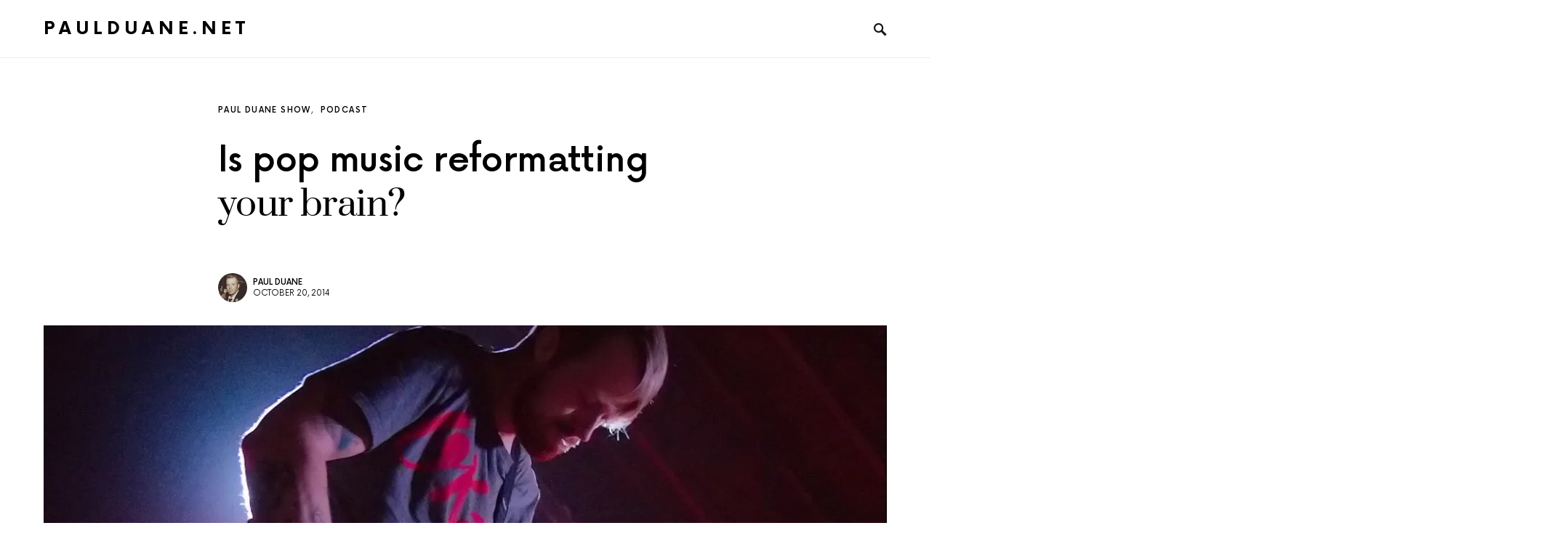

--- FILE ---
content_type: text/html; charset=UTF-8
request_url: https://www.paulduane.net/2014/10/is-pop-music-reformatting-your-brain/
body_size: 21079
content:
<!doctype html>
<html dir="ltr" lang="en-US" prefix="og: https://ogp.me/ns#">
<head>
	<meta charset="UTF-8" />
	<meta name="viewport" content="width=device-width, initial-scale=1" />
	<link rel="profile" href="https://gmpg.org/xfn/11" />
	<title>Is pop music reformatting your brain? | PaulDuane.net</title>
	<style>img:is([sizes="auto" i], [sizes^="auto," i]) { contain-intrinsic-size: 3000px 1500px }</style>
	
		<!-- All in One SEO 4.8.2 - aioseo.com -->
	<meta name="description" content="How pop music might be ruining your creativity, what music sounds like when it&#039;s made according to statistics, and the relationship between rap &amp; prison industrial complex" />
	<meta name="robots" content="max-image-preview:large" />
	<meta name="author" content="Paul Duane"/>
	<link rel="canonical" href="https://www.paulduane.net/2014/10/is-pop-music-reformatting-your-brain/" />
	<meta name="generator" content="All in One SEO (AIOSEO) 4.8.2" />
		<meta property="og:locale" content="en_US" />
		<meta property="og:site_name" content="PaulDuane.net |" />
		<meta property="og:type" content="article" />
		<meta property="og:title" content="Is pop music reformatting your brain? | PaulDuane.net" />
		<meta property="og:description" content="How pop music might be ruining your creativity, what music sounds like when it&#039;s made according to statistics, and the relationship between rap &amp; prison industrial complex" />
		<meta property="og:url" content="https://www.paulduane.net/2014/10/is-pop-music-reformatting-your-brain/" />
		<meta property="article:published_time" content="2014-10-21T03:33:36+00:00" />
		<meta property="article:modified_time" content="2014-10-21T03:33:36+00:00" />
		<meta name="twitter:card" content="summary" />
		<meta name="twitter:title" content="Is pop music reformatting your brain? | PaulDuane.net" />
		<meta name="twitter:description" content="How pop music might be ruining your creativity, what music sounds like when it&#039;s made according to statistics, and the relationship between rap &amp; prison industrial complex" />
		<script type="application/ld+json" class="aioseo-schema">
			{"@context":"https:\/\/schema.org","@graph":[{"@type":"Article","@id":"https:\/\/www.paulduane.net\/2014\/10\/is-pop-music-reformatting-your-brain\/#article","name":"Is pop music reformatting your brain? | PaulDuane.net","headline":"Is pop music reformatting your brain?","author":{"@id":"https:\/\/www.paulduane.net\/author\/bytor\/#author"},"publisher":{"@id":"https:\/\/www.paulduane.net\/#organization"},"image":{"@type":"ImageObject","url":"https:\/\/i0.wp.com\/www.paulduane.net\/wp-content\/uploads\/2014\/10\/DSC_4739.jpg?fit=1200%2C800&ssl=1","width":1200,"height":800},"datePublished":"2014-10-20T21:33:36-06:00","dateModified":"2014-10-20T21:33:36-06:00","inLanguage":"en-US","mainEntityOfPage":{"@id":"https:\/\/www.paulduane.net\/2014\/10\/is-pop-music-reformatting-your-brain\/#webpage"},"isPartOf":{"@id":"https:\/\/www.paulduane.net\/2014\/10\/is-pop-music-reformatting-your-brain\/#webpage"},"articleSection":"paul duane show, podcast, creativity, music, prison"},{"@type":"BreadcrumbList","@id":"https:\/\/www.paulduane.net\/2014\/10\/is-pop-music-reformatting-your-brain\/#breadcrumblist","itemListElement":[{"@type":"ListItem","@id":"https:\/\/www.paulduane.net\/#listItem","position":1,"name":"Home","item":"https:\/\/www.paulduane.net\/","nextItem":{"@type":"ListItem","@id":"https:\/\/www.paulduane.net\/2014\/#listItem","name":"2014"}},{"@type":"ListItem","@id":"https:\/\/www.paulduane.net\/2014\/#listItem","position":2,"name":"2014","item":"https:\/\/www.paulduane.net\/2014\/","nextItem":{"@type":"ListItem","@id":"https:\/\/www.paulduane.net\/2014\/10\/#listItem","name":"October"},"previousItem":{"@type":"ListItem","@id":"https:\/\/www.paulduane.net\/#listItem","name":"Home"}},{"@type":"ListItem","@id":"https:\/\/www.paulduane.net\/2014\/10\/#listItem","position":3,"name":"October","item":"https:\/\/www.paulduane.net\/2014\/10\/","nextItem":{"@type":"ListItem","@id":"https:\/\/www.paulduane.net\/2014\/10\/is-pop-music-reformatting-your-brain\/#listItem","name":"Is pop music reformatting your brain?"},"previousItem":{"@type":"ListItem","@id":"https:\/\/www.paulduane.net\/2014\/#listItem","name":"2014"}},{"@type":"ListItem","@id":"https:\/\/www.paulduane.net\/2014\/10\/is-pop-music-reformatting-your-brain\/#listItem","position":4,"name":"Is pop music reformatting your brain?","previousItem":{"@type":"ListItem","@id":"https:\/\/www.paulduane.net\/2014\/10\/#listItem","name":"October"}}]},{"@type":"Organization","@id":"https:\/\/www.paulduane.net\/#organization","name":"PaulDuane.net","url":"https:\/\/www.paulduane.net\/"},{"@type":"Person","@id":"https:\/\/www.paulduane.net\/author\/bytor\/#author","url":"https:\/\/www.paulduane.net\/author\/bytor\/","name":"Paul Duane","image":{"@type":"ImageObject","@id":"https:\/\/www.paulduane.net\/2014\/10\/is-pop-music-reformatting-your-brain\/#authorImage","url":"https:\/\/secure.gravatar.com\/avatar\/16065c32a0ff5d63630f6b4929d56905dcc52729ec15b59e697a236ce5c0ab51?s=96&d=mm&r=g","width":96,"height":96,"caption":"Paul Duane"}},{"@type":"WebPage","@id":"https:\/\/www.paulduane.net\/2014\/10\/is-pop-music-reformatting-your-brain\/#webpage","url":"https:\/\/www.paulduane.net\/2014\/10\/is-pop-music-reformatting-your-brain\/","name":"Is pop music reformatting your brain? | PaulDuane.net","description":"How pop music might be ruining your creativity, what music sounds like when it's made according to statistics, and the relationship between rap & prison industrial complex","inLanguage":"en-US","isPartOf":{"@id":"https:\/\/www.paulduane.net\/#website"},"breadcrumb":{"@id":"https:\/\/www.paulduane.net\/2014\/10\/is-pop-music-reformatting-your-brain\/#breadcrumblist"},"author":{"@id":"https:\/\/www.paulduane.net\/author\/bytor\/#author"},"creator":{"@id":"https:\/\/www.paulduane.net\/author\/bytor\/#author"},"image":{"@type":"ImageObject","url":"https:\/\/i0.wp.com\/www.paulduane.net\/wp-content\/uploads\/2014\/10\/DSC_4739.jpg?fit=1200%2C800&ssl=1","@id":"https:\/\/www.paulduane.net\/2014\/10\/is-pop-music-reformatting-your-brain\/#mainImage","width":1200,"height":800},"primaryImageOfPage":{"@id":"https:\/\/www.paulduane.net\/2014\/10\/is-pop-music-reformatting-your-brain\/#mainImage"},"datePublished":"2014-10-20T21:33:36-06:00","dateModified":"2014-10-20T21:33:36-06:00"},{"@type":"WebSite","@id":"https:\/\/www.paulduane.net\/#website","url":"https:\/\/www.paulduane.net\/","name":"PaulDuane.net","inLanguage":"en-US","publisher":{"@id":"https:\/\/www.paulduane.net\/#organization"}}]}
		</script>
		<!-- All in One SEO -->

<link rel='dns-prefetch' href='//secure.gravatar.com' />
<link rel='dns-prefetch' href='//stats.wp.com' />
<link rel='dns-prefetch' href='//v0.wordpress.com' />
<link rel='dns-prefetch' href='//jetpack.wordpress.com' />
<link rel='dns-prefetch' href='//s0.wp.com' />
<link rel='dns-prefetch' href='//public-api.wordpress.com' />
<link rel='dns-prefetch' href='//0.gravatar.com' />
<link rel='dns-prefetch' href='//1.gravatar.com' />
<link rel='dns-prefetch' href='//2.gravatar.com' />
<link rel='preconnect' href='//i0.wp.com' />
<link rel="alternate" type="application/rss+xml" title="PaulDuane.net &raquo; Feed" href="https://www.paulduane.net/feed/" />
<link rel="alternate" type="application/rss+xml" title="PaulDuane.net &raquo; Comments Feed" href="https://www.paulduane.net/comments/feed/" />
<link rel="alternate" type="application/rss+xml" title="PaulDuane.net &raquo; Is pop music reformatting your brain? Comments Feed" href="https://www.paulduane.net/2014/10/is-pop-music-reformatting-your-brain/feed/" />
<script>
window._wpemojiSettings = {"baseUrl":"https:\/\/s.w.org\/images\/core\/emoji\/16.0.1\/72x72\/","ext":".png","svgUrl":"https:\/\/s.w.org\/images\/core\/emoji\/16.0.1\/svg\/","svgExt":".svg","source":{"concatemoji":"https:\/\/www.paulduane.net\/wp-includes\/js\/wp-emoji-release.min.js?ver=6.8.3"}};
/*! This file is auto-generated */
!function(s,n){var o,i,e;function c(e){try{var t={supportTests:e,timestamp:(new Date).valueOf()};sessionStorage.setItem(o,JSON.stringify(t))}catch(e){}}function p(e,t,n){e.clearRect(0,0,e.canvas.width,e.canvas.height),e.fillText(t,0,0);var t=new Uint32Array(e.getImageData(0,0,e.canvas.width,e.canvas.height).data),a=(e.clearRect(0,0,e.canvas.width,e.canvas.height),e.fillText(n,0,0),new Uint32Array(e.getImageData(0,0,e.canvas.width,e.canvas.height).data));return t.every(function(e,t){return e===a[t]})}function u(e,t){e.clearRect(0,0,e.canvas.width,e.canvas.height),e.fillText(t,0,0);for(var n=e.getImageData(16,16,1,1),a=0;a<n.data.length;a++)if(0!==n.data[a])return!1;return!0}function f(e,t,n,a){switch(t){case"flag":return n(e,"\ud83c\udff3\ufe0f\u200d\u26a7\ufe0f","\ud83c\udff3\ufe0f\u200b\u26a7\ufe0f")?!1:!n(e,"\ud83c\udde8\ud83c\uddf6","\ud83c\udde8\u200b\ud83c\uddf6")&&!n(e,"\ud83c\udff4\udb40\udc67\udb40\udc62\udb40\udc65\udb40\udc6e\udb40\udc67\udb40\udc7f","\ud83c\udff4\u200b\udb40\udc67\u200b\udb40\udc62\u200b\udb40\udc65\u200b\udb40\udc6e\u200b\udb40\udc67\u200b\udb40\udc7f");case"emoji":return!a(e,"\ud83e\udedf")}return!1}function g(e,t,n,a){var r="undefined"!=typeof WorkerGlobalScope&&self instanceof WorkerGlobalScope?new OffscreenCanvas(300,150):s.createElement("canvas"),o=r.getContext("2d",{willReadFrequently:!0}),i=(o.textBaseline="top",o.font="600 32px Arial",{});return e.forEach(function(e){i[e]=t(o,e,n,a)}),i}function t(e){var t=s.createElement("script");t.src=e,t.defer=!0,s.head.appendChild(t)}"undefined"!=typeof Promise&&(o="wpEmojiSettingsSupports",i=["flag","emoji"],n.supports={everything:!0,everythingExceptFlag:!0},e=new Promise(function(e){s.addEventListener("DOMContentLoaded",e,{once:!0})}),new Promise(function(t){var n=function(){try{var e=JSON.parse(sessionStorage.getItem(o));if("object"==typeof e&&"number"==typeof e.timestamp&&(new Date).valueOf()<e.timestamp+604800&&"object"==typeof e.supportTests)return e.supportTests}catch(e){}return null}();if(!n){if("undefined"!=typeof Worker&&"undefined"!=typeof OffscreenCanvas&&"undefined"!=typeof URL&&URL.createObjectURL&&"undefined"!=typeof Blob)try{var e="postMessage("+g.toString()+"("+[JSON.stringify(i),f.toString(),p.toString(),u.toString()].join(",")+"));",a=new Blob([e],{type:"text/javascript"}),r=new Worker(URL.createObjectURL(a),{name:"wpTestEmojiSupports"});return void(r.onmessage=function(e){c(n=e.data),r.terminate(),t(n)})}catch(e){}c(n=g(i,f,p,u))}t(n)}).then(function(e){for(var t in e)n.supports[t]=e[t],n.supports.everything=n.supports.everything&&n.supports[t],"flag"!==t&&(n.supports.everythingExceptFlag=n.supports.everythingExceptFlag&&n.supports[t]);n.supports.everythingExceptFlag=n.supports.everythingExceptFlag&&!n.supports.flag,n.DOMReady=!1,n.readyCallback=function(){n.DOMReady=!0}}).then(function(){return e}).then(function(){var e;n.supports.everything||(n.readyCallback(),(e=n.source||{}).concatemoji?t(e.concatemoji):e.wpemoji&&e.twemoji&&(t(e.twemoji),t(e.wpemoji)))}))}((window,document),window._wpemojiSettings);
</script>
<style id='csco-theme-fonts-inline-css'>
@font-face {font-family: now-alt;src: url('https://www.paulduane.net/wp-content/themes/once/css/fonts/now-alt-300.woff2') format('woff2'),url('https://www.paulduane.net/wp-content/themes/once/css/fonts/now-alt-300.woff') format('woff');font-weight: 300;font-display: swap;font-style: normal;}@font-face {font-family: now-alt;src: url('https://www.paulduane.net/wp-content/themes/once/css/fonts/now-alt-regular.woff2') format('woff2'),url('https://www.paulduane.net/wp-content/themes/once/css/fonts/now-alt-regular.woff') format('woff');font-weight: 400;font-display: swap;font-style: normal;}@font-face {font-family: now-alt;src: url('https://www.paulduane.net/wp-content/themes/once/css/fonts/now-alt-500.woff2') format('woff2'),url('https://www.paulduane.net/wp-content/themes/once/css/fonts/now-alt-500.woff') format('woff');font-weight: 500;font-display: swap;font-style: normal;}@font-face {font-family: now-alt;src: url('https://www.paulduane.net/wp-content/themes/once/css/fonts/now-alt-700.woff2') format('woff2'),url('https://www.paulduane.net/wp-content/themes/once/css/fonts/now-alt-700.woff') format('woff');font-weight: 700;font-display: swap;font-style: normal;}
</style>
<link rel='stylesheet' id='fastgallery-vc-main-style-css' href='https://www.paulduane.net/wp-content/plugins/fastgalleryelementor/assets/css/style.css?ver=6.8.3' media='all' />
<link rel='stylesheet' id='pfc-style-css' href='https://www.paulduane.net/wp-content/plugins/posts-from-category/assets/pfc-style.css?ver=6.8.3' media='all' />
<link rel='stylesheet' id='social-icons-widget-widget-css' href='https://www.paulduane.net/wp-content/plugins/social-media-icons-widget/css/social_icons_widget.css?ver=6.8.3' media='all' />
<style id='wp-emoji-styles-inline-css'>

	img.wp-smiley, img.emoji {
		display: inline !important;
		border: none !important;
		box-shadow: none !important;
		height: 1em !important;
		width: 1em !important;
		margin: 0 0.07em !important;
		vertical-align: -0.1em !important;
		background: none !important;
		padding: 0 !important;
	}
</style>
<link rel='stylesheet' id='wp-block-library-css' href='https://www.paulduane.net/wp-includes/css/dist/block-library/style.min.css?ver=6.8.3' media='all' />
<style id='classic-theme-styles-inline-css'>
/*! This file is auto-generated */
.wp-block-button__link{color:#fff;background-color:#32373c;border-radius:9999px;box-shadow:none;text-decoration:none;padding:calc(.667em + 2px) calc(1.333em + 2px);font-size:1.125em}.wp-block-file__button{background:#32373c;color:#fff;text-decoration:none}
</style>
<style id='pdfemb-pdf-embedder-viewer-style-inline-css'>
.wp-block-pdfemb-pdf-embedder-viewer{max-width:none}

</style>
<link rel='stylesheet' id='mediaelement-css' href='https://www.paulduane.net/wp-includes/js/mediaelement/mediaelementplayer-legacy.min.css?ver=4.2.17' media='all' />
<link rel='stylesheet' id='wp-mediaelement-css' href='https://www.paulduane.net/wp-includes/js/mediaelement/wp-mediaelement.min.css?ver=6.8.3' media='all' />
<style id='jetpack-sharing-buttons-style-inline-css'>
.jetpack-sharing-buttons__services-list{display:flex;flex-direction:row;flex-wrap:wrap;gap:0;list-style-type:none;margin:5px;padding:0}.jetpack-sharing-buttons__services-list.has-small-icon-size{font-size:12px}.jetpack-sharing-buttons__services-list.has-normal-icon-size{font-size:16px}.jetpack-sharing-buttons__services-list.has-large-icon-size{font-size:24px}.jetpack-sharing-buttons__services-list.has-huge-icon-size{font-size:36px}@media print{.jetpack-sharing-buttons__services-list{display:none!important}}.editor-styles-wrapper .wp-block-jetpack-sharing-buttons{gap:0;padding-inline-start:0}ul.jetpack-sharing-buttons__services-list.has-background{padding:1.25em 2.375em}
</style>
<style id='global-styles-inline-css'>
:root{--wp--preset--aspect-ratio--square: 1;--wp--preset--aspect-ratio--4-3: 4/3;--wp--preset--aspect-ratio--3-4: 3/4;--wp--preset--aspect-ratio--3-2: 3/2;--wp--preset--aspect-ratio--2-3: 2/3;--wp--preset--aspect-ratio--16-9: 16/9;--wp--preset--aspect-ratio--9-16: 9/16;--wp--preset--color--black: #000000;--wp--preset--color--cyan-bluish-gray: #abb8c3;--wp--preset--color--white: #ffffff;--wp--preset--color--pale-pink: #f78da7;--wp--preset--color--vivid-red: #cf2e2e;--wp--preset--color--luminous-vivid-orange: #ff6900;--wp--preset--color--luminous-vivid-amber: #fcb900;--wp--preset--color--light-green-cyan: #7bdcb5;--wp--preset--color--vivid-green-cyan: #00d084;--wp--preset--color--pale-cyan-blue: #8ed1fc;--wp--preset--color--vivid-cyan-blue: #0693e3;--wp--preset--color--vivid-purple: #9b51e0;--wp--preset--gradient--vivid-cyan-blue-to-vivid-purple: linear-gradient(135deg,rgba(6,147,227,1) 0%,rgb(155,81,224) 100%);--wp--preset--gradient--light-green-cyan-to-vivid-green-cyan: linear-gradient(135deg,rgb(122,220,180) 0%,rgb(0,208,130) 100%);--wp--preset--gradient--luminous-vivid-amber-to-luminous-vivid-orange: linear-gradient(135deg,rgba(252,185,0,1) 0%,rgba(255,105,0,1) 100%);--wp--preset--gradient--luminous-vivid-orange-to-vivid-red: linear-gradient(135deg,rgba(255,105,0,1) 0%,rgb(207,46,46) 100%);--wp--preset--gradient--very-light-gray-to-cyan-bluish-gray: linear-gradient(135deg,rgb(238,238,238) 0%,rgb(169,184,195) 100%);--wp--preset--gradient--cool-to-warm-spectrum: linear-gradient(135deg,rgb(74,234,220) 0%,rgb(151,120,209) 20%,rgb(207,42,186) 40%,rgb(238,44,130) 60%,rgb(251,105,98) 80%,rgb(254,248,76) 100%);--wp--preset--gradient--blush-light-purple: linear-gradient(135deg,rgb(255,206,236) 0%,rgb(152,150,240) 100%);--wp--preset--gradient--blush-bordeaux: linear-gradient(135deg,rgb(254,205,165) 0%,rgb(254,45,45) 50%,rgb(107,0,62) 100%);--wp--preset--gradient--luminous-dusk: linear-gradient(135deg,rgb(255,203,112) 0%,rgb(199,81,192) 50%,rgb(65,88,208) 100%);--wp--preset--gradient--pale-ocean: linear-gradient(135deg,rgb(255,245,203) 0%,rgb(182,227,212) 50%,rgb(51,167,181) 100%);--wp--preset--gradient--electric-grass: linear-gradient(135deg,rgb(202,248,128) 0%,rgb(113,206,126) 100%);--wp--preset--gradient--midnight: linear-gradient(135deg,rgb(2,3,129) 0%,rgb(40,116,252) 100%);--wp--preset--font-size--small: 13px;--wp--preset--font-size--medium: 20px;--wp--preset--font-size--large: 36px;--wp--preset--font-size--x-large: 42px;--wp--preset--spacing--20: 0.44rem;--wp--preset--spacing--30: 0.67rem;--wp--preset--spacing--40: 1rem;--wp--preset--spacing--50: 1.5rem;--wp--preset--spacing--60: 2.25rem;--wp--preset--spacing--70: 3.38rem;--wp--preset--spacing--80: 5.06rem;--wp--preset--shadow--natural: 6px 6px 9px rgba(0, 0, 0, 0.2);--wp--preset--shadow--deep: 12px 12px 50px rgba(0, 0, 0, 0.4);--wp--preset--shadow--sharp: 6px 6px 0px rgba(0, 0, 0, 0.2);--wp--preset--shadow--outlined: 6px 6px 0px -3px rgba(255, 255, 255, 1), 6px 6px rgba(0, 0, 0, 1);--wp--preset--shadow--crisp: 6px 6px 0px rgba(0, 0, 0, 1);}:where(.is-layout-flex){gap: 0.5em;}:where(.is-layout-grid){gap: 0.5em;}body .is-layout-flex{display: flex;}.is-layout-flex{flex-wrap: wrap;align-items: center;}.is-layout-flex > :is(*, div){margin: 0;}body .is-layout-grid{display: grid;}.is-layout-grid > :is(*, div){margin: 0;}:where(.wp-block-columns.is-layout-flex){gap: 2em;}:where(.wp-block-columns.is-layout-grid){gap: 2em;}:where(.wp-block-post-template.is-layout-flex){gap: 1.25em;}:where(.wp-block-post-template.is-layout-grid){gap: 1.25em;}.has-black-color{color: var(--wp--preset--color--black) !important;}.has-cyan-bluish-gray-color{color: var(--wp--preset--color--cyan-bluish-gray) !important;}.has-white-color{color: var(--wp--preset--color--white) !important;}.has-pale-pink-color{color: var(--wp--preset--color--pale-pink) !important;}.has-vivid-red-color{color: var(--wp--preset--color--vivid-red) !important;}.has-luminous-vivid-orange-color{color: var(--wp--preset--color--luminous-vivid-orange) !important;}.has-luminous-vivid-amber-color{color: var(--wp--preset--color--luminous-vivid-amber) !important;}.has-light-green-cyan-color{color: var(--wp--preset--color--light-green-cyan) !important;}.has-vivid-green-cyan-color{color: var(--wp--preset--color--vivid-green-cyan) !important;}.has-pale-cyan-blue-color{color: var(--wp--preset--color--pale-cyan-blue) !important;}.has-vivid-cyan-blue-color{color: var(--wp--preset--color--vivid-cyan-blue) !important;}.has-vivid-purple-color{color: var(--wp--preset--color--vivid-purple) !important;}.has-black-background-color{background-color: var(--wp--preset--color--black) !important;}.has-cyan-bluish-gray-background-color{background-color: var(--wp--preset--color--cyan-bluish-gray) !important;}.has-white-background-color{background-color: var(--wp--preset--color--white) !important;}.has-pale-pink-background-color{background-color: var(--wp--preset--color--pale-pink) !important;}.has-vivid-red-background-color{background-color: var(--wp--preset--color--vivid-red) !important;}.has-luminous-vivid-orange-background-color{background-color: var(--wp--preset--color--luminous-vivid-orange) !important;}.has-luminous-vivid-amber-background-color{background-color: var(--wp--preset--color--luminous-vivid-amber) !important;}.has-light-green-cyan-background-color{background-color: var(--wp--preset--color--light-green-cyan) !important;}.has-vivid-green-cyan-background-color{background-color: var(--wp--preset--color--vivid-green-cyan) !important;}.has-pale-cyan-blue-background-color{background-color: var(--wp--preset--color--pale-cyan-blue) !important;}.has-vivid-cyan-blue-background-color{background-color: var(--wp--preset--color--vivid-cyan-blue) !important;}.has-vivid-purple-background-color{background-color: var(--wp--preset--color--vivid-purple) !important;}.has-black-border-color{border-color: var(--wp--preset--color--black) !important;}.has-cyan-bluish-gray-border-color{border-color: var(--wp--preset--color--cyan-bluish-gray) !important;}.has-white-border-color{border-color: var(--wp--preset--color--white) !important;}.has-pale-pink-border-color{border-color: var(--wp--preset--color--pale-pink) !important;}.has-vivid-red-border-color{border-color: var(--wp--preset--color--vivid-red) !important;}.has-luminous-vivid-orange-border-color{border-color: var(--wp--preset--color--luminous-vivid-orange) !important;}.has-luminous-vivid-amber-border-color{border-color: var(--wp--preset--color--luminous-vivid-amber) !important;}.has-light-green-cyan-border-color{border-color: var(--wp--preset--color--light-green-cyan) !important;}.has-vivid-green-cyan-border-color{border-color: var(--wp--preset--color--vivid-green-cyan) !important;}.has-pale-cyan-blue-border-color{border-color: var(--wp--preset--color--pale-cyan-blue) !important;}.has-vivid-cyan-blue-border-color{border-color: var(--wp--preset--color--vivid-cyan-blue) !important;}.has-vivid-purple-border-color{border-color: var(--wp--preset--color--vivid-purple) !important;}.has-vivid-cyan-blue-to-vivid-purple-gradient-background{background: var(--wp--preset--gradient--vivid-cyan-blue-to-vivid-purple) !important;}.has-light-green-cyan-to-vivid-green-cyan-gradient-background{background: var(--wp--preset--gradient--light-green-cyan-to-vivid-green-cyan) !important;}.has-luminous-vivid-amber-to-luminous-vivid-orange-gradient-background{background: var(--wp--preset--gradient--luminous-vivid-amber-to-luminous-vivid-orange) !important;}.has-luminous-vivid-orange-to-vivid-red-gradient-background{background: var(--wp--preset--gradient--luminous-vivid-orange-to-vivid-red) !important;}.has-very-light-gray-to-cyan-bluish-gray-gradient-background{background: var(--wp--preset--gradient--very-light-gray-to-cyan-bluish-gray) !important;}.has-cool-to-warm-spectrum-gradient-background{background: var(--wp--preset--gradient--cool-to-warm-spectrum) !important;}.has-blush-light-purple-gradient-background{background: var(--wp--preset--gradient--blush-light-purple) !important;}.has-blush-bordeaux-gradient-background{background: var(--wp--preset--gradient--blush-bordeaux) !important;}.has-luminous-dusk-gradient-background{background: var(--wp--preset--gradient--luminous-dusk) !important;}.has-pale-ocean-gradient-background{background: var(--wp--preset--gradient--pale-ocean) !important;}.has-electric-grass-gradient-background{background: var(--wp--preset--gradient--electric-grass) !important;}.has-midnight-gradient-background{background: var(--wp--preset--gradient--midnight) !important;}.has-small-font-size{font-size: var(--wp--preset--font-size--small) !important;}.has-medium-font-size{font-size: var(--wp--preset--font-size--medium) !important;}.has-large-font-size{font-size: var(--wp--preset--font-size--large) !important;}.has-x-large-font-size{font-size: var(--wp--preset--font-size--x-large) !important;}
:where(.wp-block-post-template.is-layout-flex){gap: 1.25em;}:where(.wp-block-post-template.is-layout-grid){gap: 1.25em;}
:where(.wp-block-columns.is-layout-flex){gap: 2em;}:where(.wp-block-columns.is-layout-grid){gap: 2em;}
:root :where(.wp-block-pullquote){font-size: 1.5em;line-height: 1.6;}
</style>
<link rel='stylesheet' id='csco-styles-css' href='https://www.paulduane.net/wp-content/themes/once/style.css?ver=1.2.3' media='all' />
<style id='csco-styles-inline-css'>
.searchwp-live-search-no-min-chars:after { content: "Continue typing" }
</style>
<link rel='stylesheet' id='elementor-frontend-css' href='https://www.paulduane.net/wp-content/uploads/elementor/css/custom-frontend.min.css?ver=1747876838' media='all' />
<link rel='stylesheet' id='eael-general-css' href='https://www.paulduane.net/wp-content/plugins/essential-addons-for-elementor-lite/assets/front-end/css/view/general.min.css?ver=6.1.14' media='all' />
<script src="https://www.paulduane.net/wp-includes/js/jquery/jquery.min.js?ver=3.7.1" id="jquery-core-js"></script>
<script src="https://www.paulduane.net/wp-includes/js/jquery/jquery-migrate.min.js?ver=3.4.1" id="jquery-migrate-js"></script>
<script src="https://www.paulduane.net/wp-content/plugins/posts-from-category/assets/pfc-custom.js?ver=5.0.2" id="pfc-custom-js"></script>
<link rel="https://api.w.org/" href="https://www.paulduane.net/wp-json/" /><link rel="alternate" title="JSON" type="application/json" href="https://www.paulduane.net/wp-json/wp/v2/posts/8338" /><link rel="EditURI" type="application/rsd+xml" title="RSD" href="https://www.paulduane.net/xmlrpc.php?rsd" />
<meta name="generator" content="WordPress 6.8.3" />
<link rel='shortlink' href='https://wp.me/p26jcK-2au' />
<link rel="alternate" title="oEmbed (JSON)" type="application/json+oembed" href="https://www.paulduane.net/wp-json/oembed/1.0/embed?url=https%3A%2F%2Fwww.paulduane.net%2F2014%2F10%2Fis-pop-music-reformatting-your-brain%2F" />
<link rel="alternate" title="oEmbed (XML)" type="text/xml+oembed" href="https://www.paulduane.net/wp-json/oembed/1.0/embed?url=https%3A%2F%2Fwww.paulduane.net%2F2014%2F10%2Fis-pop-music-reformatting-your-brain%2F&#038;format=xml" />
	<style>img#wpstats{display:none}</style>
		<meta name="generator" content="Elementor 3.29.0; features: additional_custom_breakpoints, e_local_google_fonts; settings: css_print_method-external, google_font-enabled, font_display-swap">
			<style>
				.e-con.e-parent:nth-of-type(n+4):not(.e-lazyloaded):not(.e-no-lazyload),
				.e-con.e-parent:nth-of-type(n+4):not(.e-lazyloaded):not(.e-no-lazyload) * {
					background-image: none !important;
				}
				@media screen and (max-height: 1024px) {
					.e-con.e-parent:nth-of-type(n+3):not(.e-lazyloaded):not(.e-no-lazyload),
					.e-con.e-parent:nth-of-type(n+3):not(.e-lazyloaded):not(.e-no-lazyload) * {
						background-image: none !important;
					}
				}
				@media screen and (max-height: 640px) {
					.e-con.e-parent:nth-of-type(n+2):not(.e-lazyloaded):not(.e-no-lazyload),
					.e-con.e-parent:nth-of-type(n+2):not(.e-lazyloaded):not(.e-no-lazyload) * {
						background-image: none !important;
					}
				}
			</style>
			<style id="sccss">/* Enter Your Custom CSS Here */
.site-title {width:400px; margin:0 auto;}
.site-description {width 425px; margin:0 auto;}

.entry-thumbnail img {
    margin: auto;
}

.widget-area header {position:relative; display:inline-block; vertical-align:middle;}
.widget-area header + .entry-summary {position:relative; display:inline-block; vertical-align:middle; width:calc( 98% - 150px);}

.widget-social-icons {
    text-align: center;
}
.site-header a:hover {
    text-decoration: none;
}

</style><style id="kirki-inline-styles">a:hover, .entry-content a, .must-log-in a, blockquote:before, .post-meta a:hover, .post-meta a:focus, .post-meta .author a:hover, .post-meta .author a:focus, .cs-bg-dark .pk-social-links-scheme-bold:not(.pk-social-links-scheme-light-rounded) .pk-social-links-link .pk-social-links-icon, .subscribe-title, .entry-share .pk-share-buttons-scheme-default .pk-share-buttons-link:hover, .post-sidebar-shares .pk-share-buttons-scheme-default .pk-share-buttons-link:hover, .pk-share-buttons-after-post.pk-share-buttons-scheme-default .pk-share-buttons-link:hover{color:#c4a97c;}article .cs-overlay .post-categories a:hover, .cs-list-articles > li > a:hover:before, .wp-block-button .wp-block-button__link:not(.has-background), .pk-bg-primary, .pk-button-primary, .pk-pin-it:hover, .pk-badge-primary, h2.pk-heading-numbered:before, .cs-bg-dark .pk-social-links-scheme-light-rounded .pk-social-links-link:hover .pk-social-links-icon, .post-sidebar-shares .pk-share-buttons-link .pk-share-buttons-count, .pk-scroll-to-top:hover .cs-icon-arrow, .pk-widget-posts .pk-post-outer:hover .pk-current-number{background-color:#c4a97c;}.site-search-wrap, .cs-featured-post-boxed .featured-post-inner, .widget_search .cs-input-group, .post-subscribe, .cs-bg-dark.post-prev-next-along, .widget .pk-subscribe-form-wrap, .pk-scroll-to-top .cs-icon-arrow, .pk-widget-posts .pk-current-number, .widget .pk-social-links-scheme-light-bg .pk-social-links-link, .widget .pk-social-links-scheme-light-rounded .pk-social-links-link .pk-social-links-icon{background-color:#FAFAFA;}button, input[type="button"], input[type="reset"], input[type="submit"], .button, .site .entry-content .pk-button-primary{color:#000000;}button:hover, input[type="button"]:hover, input[type="reset"]:hover, input[type="submit"]:hover, .button:hover, .site .entry-content .pk-button-primary:hover, .site .entry-content .pk-button-primary:focus, .site .entry-content .pk-button-primary:active{background-color:#000000;}.site button:before, .site .button:before, .site .load-more.loading:before{background-color:#000000;}.site button:hover, .site .button:hover{border-color:#000000;}.header-large .navbar-topbar, .header-with-top-bar .navbar-topbar{background-color:#FAFAFA;}.navbar-primary, .offcanvas-header{background-color:#FFFFFF;}.navbar-nav > .menu-item > a .pk-badge:after{border-color:#FFFFFF;}.navbar-nav .menu-item .sub-menu, .navbar-nav .cs-mega-menu-has-category .sub-menu{background-color:#FFFFFF;}.navbar-nav > li.menu-item-has-children > .sub-menu:after{border-bottom-color:#FFFFFF;}.footer-info{background-color:#FAFAFA;}.meta-category-sep:after{color:#000000;}.meta-category-sep-dash:after, .meta-category-sep-middle:after, .meta-category-sep-diamond:after, .meta-category-sep-square:after, .meta-category-sep-brick:after{background-color:#000000;}.entry-title-effect-simple a:hover .meta-category, .entry-title-effect-simple a:focus .meta-category, .entry-title-effect-simple .meta-category a:hover, .entry-title-effect-simple .meta-category a:focus{color:#c4a97c;}.entry-title-effect-underline a .title-line, .entry-title-effect-shadow a .title-line{background-image:linear-gradient(to right, #c4a97c 0%, #c4a97c 100%);}button, input[type="button"], input[type="reset"], input[type="submit"], .button, .pk-button, .cs-overlay .post-categories a, .site-search [type="search"], .subcategories .cs-nav-link, .post-header .pk-share-buttons-wrap .pk-share-buttons-link, .pk-dropcap-borders:first-letter, .pk-dropcap-bg-inverse:first-letter, .pk-dropcap-bg-light:first-letter, .footer-instagram .instagram-username{-webkit-border-radius:0;-moz-border-radius:0;border-radius:0;}body{font-family:now-alt,-apple-system, BlinkMacSystemFont, "Segoe UI", Roboto, "Helvetica Neue", Arial, sans-serif, "Apple Color Emoji", "Segoe UI Emoji", "Segoe UI Symbol", "Noto Color Emoji";font-size:1rem;font-weight:400;}button, .button, input[type="button"], input[type="reset"], input[type="submit"], .cs-font-primary, .no-comments, .text-action, .archive-wrap .more-link, .share-total, .nav-links, .comment-reply-link, .post-sidebar-tags a, .meta-category a, .read-more, .entry-more a, .navigation.pagination .nav-links > span, .navigation.pagination .nav-links > a, .subcategories .cs-nav-link, .cs-social-accounts .cs-social-label, .post-prev-next .link-label a, .author-social-accounts .author-social-label{font-family:now-alt,-apple-system, BlinkMacSystemFont, "Segoe UI", Roboto, "Helvetica Neue", Arial, sans-serif, "Apple Color Emoji", "Segoe UI Emoji", "Segoe UI Symbol", "Noto Color Emoji";font-size:0.6875rem;font-weight:500;letter-spacing:0.125em;text-transform:uppercase;}.pk-font-primary, .entry-meta-details .pk-share-buttons-count, .entry-meta-details .pk-share-buttons-label, .post-sidebar-shares .pk-share-buttons-label, .footer-instagram .instagram-username, .pk-twitter-counters .number, .pk-instagram-counters .number, .pk-alt-instagram-counters .number, .pk-scroll-to-top .cs-btn-caption{font-family:now-alt,-apple-system, BlinkMacSystemFont, "Segoe UI", Roboto, "Helvetica Neue", Arial, sans-serif, "Apple Color Emoji", "Segoe UI Emoji", "Segoe UI Symbol", "Noto Color Emoji";font-size:0.6875rem;font-weight:500;letter-spacing:0.125em;text-transform:uppercase;}small, input[type="text"], input[type="email"], input[type="url"], input[type="password"], input[type="search"], input[type="number"], input[type="tel"], input[type="range"], input[type="date"], input[type="month"], input[type="week"], input[type="time"], input[type="datetime"], input[type="datetime-local"], input[type="color"], div[class*="meta-"], span[class*="meta-"], select, textarea, label, .cs-font-secondary, .post-meta, .archive-count, .page-subtitle, .site-description, figcaption, .post-tags a, .tagcloud a, .post-format-icon, .comment-metadata, .says, .logged-in-as, .must-log-in, .widget_rss ul li .rss-date, .navbar-brand .tagline, .post-sidebar-shares .total-shares, .cs-breadcrumbs, .searchwp-live-search-no-results em, .searchwp-live-search-no-min-chars:after, .cs-video-tools .cs-tooltip, .entry-details .author-wrap, .entry-details .author-wrap a, .footer-copyright{font-family:now-alt,-apple-system, BlinkMacSystemFont, "Segoe UI", Roboto, "Helvetica Neue", Arial, sans-serif, "Apple Color Emoji", "Segoe UI Emoji", "Segoe UI Symbol", "Noto Color Emoji";font-size:0.6875rem;font-weight:400;text-transform:uppercase;}.wp-caption-text, .wp-block-image figcaption, .wp-block-audio figcaption, .wp-block-embed figcaption, .wp-block-pullquote cite, .wp-block-pullquote.is-style-solid-color blockquote cite, .wp-block-pullquote footer, .wp-block-pullquote .wp-block-pullquote__citation, blockquote cite, .wp-block-quote cite{font-family:now-alt,-apple-system, BlinkMacSystemFont, "Segoe UI", Roboto, "Helvetica Neue", Arial, sans-serif, "Apple Color Emoji", "Segoe UI Emoji", "Segoe UI Symbol", "Noto Color Emoji";font-size:0.6875rem;font-weight:400;text-transform:uppercase;}.pk-font-secondary, .pk-instagram-counters, .pk-alt-instagram-counters, .pk-twitter-counters, .pk-instagram-item .pk-instagram-data .pk-meta, .pk-alt-instagram-item .pk-alt-instagram-data .pk-meta, .entry-share .pk-share-buttons-total, .post-sidebar-shares .pk-share-buttons-total, .pk-share-buttons-after-post .pk-share-buttons-total{font-family:now-alt,-apple-system, BlinkMacSystemFont, "Segoe UI", Roboto, "Helvetica Neue", Arial, sans-serif, "Apple Color Emoji", "Segoe UI Emoji", "Segoe UI Symbol", "Noto Color Emoji";font-size:0.6875rem;font-weight:400;text-transform:uppercase;}.entry-excerpt, .post-excerpt, .pk-alt-instagram-desc{font-family:now-alt,-apple-system, BlinkMacSystemFont, "Segoe UI", Roboto, "Helvetica Neue", Arial, sans-serif, "Apple Color Emoji", "Segoe UI Emoji", "Segoe UI Symbol", "Noto Color Emoji";font-size:0.875rem;line-height:1.5;}.entry-content{font-family:now-alt,-apple-system, BlinkMacSystemFont, "Segoe UI", Roboto, "Helvetica Neue", Arial, sans-serif, "Apple Color Emoji", "Segoe UI Emoji", "Segoe UI Symbol", "Noto Color Emoji";font-size:0.875rem;font-weight:400;letter-spacing:inherit;}.site-title{font-family:now-alt,-apple-system, BlinkMacSystemFont, "Segoe UI", Roboto, "Helvetica Neue", Arial, sans-serif, "Apple Color Emoji", "Segoe UI Emoji", "Segoe UI Symbol", "Noto Color Emoji";font-size:1.5rem;font-weight:700;letter-spacing:0.25em;text-transform:uppercase;}.footer-title{font-family:now-alt,-apple-system, BlinkMacSystemFont, "Segoe UI", Roboto, "Helvetica Neue", Arial, sans-serif, "Apple Color Emoji", "Segoe UI Emoji", "Segoe UI Symbol", "Noto Color Emoji";font-size:1.5rem;font-weight:700;letter-spacing:0.25em;text-transform:uppercase;}.entry-title .title-wrap, .post-header-inner .entry-title, .comment-author .fn, blockquote, .cs-post-carousel .cs-carousel-title, .cs-subscription .cs-subscription-title, .cs-widget-author .cs-author-title, .post-author .title-author{font-family:Prata;font-weight:400;text-transform:none;}.wp-block-quote, .wp-block-quote p{font-family:Prata;font-weight:400;text-transform:none;}.post-subscribe .pk-title, .pk-subscribe-form-wrap .pk-font-heading, .footer-subscribe .pk-title, .pk-widget-posts-template-carousel .entry-title, .pk-alt-instagram-title .pk-alt-title, .pk-inline-posts-container .pk-title, .navbar-subscribe .pk-title:first-line{font-family:Prata;font-weight:400;text-transform:none;}h1, h2, h3, h4, h5, h6, .h1, .h2, .h3, .h4, .h5, .h6, .entry-title .meta-category, .entry-title .meta-category a{font-family:now-alt,-apple-system, BlinkMacSystemFont, "Segoe UI", Roboto, "Helvetica Neue", Arial, sans-serif, "Apple Color Emoji", "Segoe UI Emoji", "Segoe UI Symbol", "Noto Color Emoji";font-weight:500;letter-spacing:-0.0125em;text-transform:none;}.wp-block-cover .wp-block-cover-image-text, .wp-block-cover .wp-block-cover-text, .wp-block-cover h2, .wp-block-cover-image .wp-block-cover-image-text, .wp-block-cover-image .wp-block-cover-text, .wp-block-cover-image h2, .wp-block-pullquote p, p.has-drop-cap:not(:focus):first-letter{font-family:now-alt,-apple-system, BlinkMacSystemFont, "Segoe UI", Roboto, "Helvetica Neue", Arial, sans-serif, "Apple Color Emoji", "Segoe UI Emoji", "Segoe UI Symbol", "Noto Color Emoji";font-weight:500;letter-spacing:-0.0125em;text-transform:none;}.pk-font-heading, .navbar-subscribe .pk-title span{font-family:now-alt,-apple-system, BlinkMacSystemFont, "Segoe UI", Roboto, "Helvetica Neue", Arial, sans-serif, "Apple Color Emoji", "Segoe UI Emoji", "Segoe UI Symbol", "Noto Color Emoji";font-weight:500;letter-spacing:-0.0125em;text-transform:none;}.entry-title-style .title-wrap:first-line, .entry-header .post-header-inner .entry-title:first-line, .archive-full .entry-title:first-line, .comment-author .fn:first-line, .cs-post-carousel .cs-carousel-title:first-line, .cs-subscription .cs-subscription-title:first-line, .post-author .title-author:first-line, .cs-widget-author .cs-author-title:first-line, .cs-mm-post .entry-title:first-line, .footer-subscribe .pk-title:first-line, .pk-subscribe-form-wrap .pk-font-heading:first-line, .pk-font-heading:first-line, .post-subscribe .pk-title:first-line, .pk-alt-instagram-title .pk-alt-title:first-line, .pk-inline-posts-container .pk-title:first-line{font-family:now-alt,-apple-system, BlinkMacSystemFont, "Segoe UI", Roboto, "Helvetica Neue", Arial, sans-serif, "Apple Color Emoji", "Segoe UI Emoji", "Segoe UI Symbol", "Noto Color Emoji";font-weight:500;letter-spacing:-0.0125em;text-transform:none;}.title-block, .pk-font-block{font-family:now-alt,-apple-system, BlinkMacSystemFont, "Segoe UI", Roboto, "Helvetica Neue", Arial, sans-serif, "Apple Color Emoji", "Segoe UI Emoji", "Segoe UI Symbol", "Noto Color Emoji";font-size:0.6875rem;font-weight:500;letter-spacing:0.025em;text-transform:uppercase;color:#000000;}.navbar-nav > li > a, .cs-mega-menu-child > a, .widget_archive li, .widget_categories li, .widget_meta li a, .widget_nav_menu .menu > li > a, .widget_pages .page_item a{font-family:now-alt,-apple-system, BlinkMacSystemFont, "Segoe UI", Roboto, "Helvetica Neue", Arial, sans-serif, "Apple Color Emoji", "Segoe UI Emoji", "Segoe UI Symbol", "Noto Color Emoji";font-size:0.875rem;font-weight:500;text-transform:none;}.navbar-nav .sub-menu > li > a, .navbar-topbar .navbar-nav > li > a, .widget_nav_menu .sub-menu > li > a{font-family:now-alt,-apple-system, BlinkMacSystemFont, "Segoe UI", Roboto, "Helvetica Neue", Arial, sans-serif, "Apple Color Emoji", "Segoe UI Emoji", "Segoe UI Symbol", "Noto Color Emoji";font-size:0.8125rem;font-weight:400;text-transform:none;}#menu-additional.navbar-nav > li > a{font-family:now-alt,-apple-system, BlinkMacSystemFont, "Segoe UI", Roboto, "Helvetica Neue", Arial, sans-serif, "Apple Color Emoji", "Segoe UI Emoji", "Segoe UI Symbol", "Noto Color Emoji";font-size:0.8125rem;font-weight:500;text-transform:none;}.navbar-primary .navbar-wrap, .navbar-primary .navbar-content{height:80px;}.offcanvas-header{flex:0 0 80px;}.post-sidebar-shares{top:calc( 80px + 20px );}.admin-bar .post-sidebar-shares{top:calc( 80px + 52px );}.header-large .post-sidebar-shares{top:calc( 80px * 2 + 52px );}.header-large.admin-bar .post-sidebar-shares{top:calc( 80px * 2 + 52px );}.section-featured-post{background-color:#FFFFFF;}.section-post-tiles{background-color:#FFFFFF;}.section-post-carousel{background-color:#FAFAFA;}@media (min-width: 1020px){.cs-bg-dark.post-prev-next-along .link-content:hover{background-color:#FAFAFA;}}/* cyrillic-ext */
@font-face {
  font-family: 'Prata';
  font-style: normal;
  font-weight: 400;
  font-display: swap;
  src: url(https://www.paulduane.net/wp-content/fonts/prata/6xKhdSpbNNCT-sWCCm7JLQ.woff2) format('woff2');
  unicode-range: U+0460-052F, U+1C80-1C8A, U+20B4, U+2DE0-2DFF, U+A640-A69F, U+FE2E-FE2F;
}
/* cyrillic */
@font-face {
  font-family: 'Prata';
  font-style: normal;
  font-weight: 400;
  font-display: swap;
  src: url(https://www.paulduane.net/wp-content/fonts/prata/6xKhdSpbNNCT-sWLCm7JLQ.woff2) format('woff2');
  unicode-range: U+0301, U+0400-045F, U+0490-0491, U+04B0-04B1, U+2116;
}
/* vietnamese */
@font-face {
  font-family: 'Prata';
  font-style: normal;
  font-weight: 400;
  font-display: swap;
  src: url(https://www.paulduane.net/wp-content/fonts/prata/6xKhdSpbNNCT-sWACm7JLQ.woff2) format('woff2');
  unicode-range: U+0102-0103, U+0110-0111, U+0128-0129, U+0168-0169, U+01A0-01A1, U+01AF-01B0, U+0300-0301, U+0303-0304, U+0308-0309, U+0323, U+0329, U+1EA0-1EF9, U+20AB;
}
/* latin */
@font-face {
  font-family: 'Prata';
  font-style: normal;
  font-weight: 400;
  font-display: swap;
  src: url(https://www.paulduane.net/wp-content/fonts/prata/6xKhdSpbNNCT-sWPCm4.woff2) format('woff2');
  unicode-range: U+0000-00FF, U+0131, U+0152-0153, U+02BB-02BC, U+02C6, U+02DA, U+02DC, U+0304, U+0308, U+0329, U+2000-206F, U+20AC, U+2122, U+2191, U+2193, U+2212, U+2215, U+FEFF, U+FFFD;
}/* cyrillic-ext */
@font-face {
  font-family: 'Prata';
  font-style: normal;
  font-weight: 400;
  font-display: swap;
  src: url(https://www.paulduane.net/wp-content/fonts/prata/6xKhdSpbNNCT-sWCCm7JLQ.woff2) format('woff2');
  unicode-range: U+0460-052F, U+1C80-1C8A, U+20B4, U+2DE0-2DFF, U+A640-A69F, U+FE2E-FE2F;
}
/* cyrillic */
@font-face {
  font-family: 'Prata';
  font-style: normal;
  font-weight: 400;
  font-display: swap;
  src: url(https://www.paulduane.net/wp-content/fonts/prata/6xKhdSpbNNCT-sWLCm7JLQ.woff2) format('woff2');
  unicode-range: U+0301, U+0400-045F, U+0490-0491, U+04B0-04B1, U+2116;
}
/* vietnamese */
@font-face {
  font-family: 'Prata';
  font-style: normal;
  font-weight: 400;
  font-display: swap;
  src: url(https://www.paulduane.net/wp-content/fonts/prata/6xKhdSpbNNCT-sWACm7JLQ.woff2) format('woff2');
  unicode-range: U+0102-0103, U+0110-0111, U+0128-0129, U+0168-0169, U+01A0-01A1, U+01AF-01B0, U+0300-0301, U+0303-0304, U+0308-0309, U+0323, U+0329, U+1EA0-1EF9, U+20AB;
}
/* latin */
@font-face {
  font-family: 'Prata';
  font-style: normal;
  font-weight: 400;
  font-display: swap;
  src: url(https://www.paulduane.net/wp-content/fonts/prata/6xKhdSpbNNCT-sWPCm4.woff2) format('woff2');
  unicode-range: U+0000-00FF, U+0131, U+0152-0153, U+02BB-02BC, U+02C6, U+02DA, U+02DC, U+0304, U+0308, U+0329, U+2000-206F, U+20AC, U+2122, U+2191, U+2193, U+2212, U+2215, U+FEFF, U+FFFD;
}/* cyrillic-ext */
@font-face {
  font-family: 'Prata';
  font-style: normal;
  font-weight: 400;
  font-display: swap;
  src: url(https://www.paulduane.net/wp-content/fonts/prata/6xKhdSpbNNCT-sWCCm7JLQ.woff2) format('woff2');
  unicode-range: U+0460-052F, U+1C80-1C8A, U+20B4, U+2DE0-2DFF, U+A640-A69F, U+FE2E-FE2F;
}
/* cyrillic */
@font-face {
  font-family: 'Prata';
  font-style: normal;
  font-weight: 400;
  font-display: swap;
  src: url(https://www.paulduane.net/wp-content/fonts/prata/6xKhdSpbNNCT-sWLCm7JLQ.woff2) format('woff2');
  unicode-range: U+0301, U+0400-045F, U+0490-0491, U+04B0-04B1, U+2116;
}
/* vietnamese */
@font-face {
  font-family: 'Prata';
  font-style: normal;
  font-weight: 400;
  font-display: swap;
  src: url(https://www.paulduane.net/wp-content/fonts/prata/6xKhdSpbNNCT-sWACm7JLQ.woff2) format('woff2');
  unicode-range: U+0102-0103, U+0110-0111, U+0128-0129, U+0168-0169, U+01A0-01A1, U+01AF-01B0, U+0300-0301, U+0303-0304, U+0308-0309, U+0323, U+0329, U+1EA0-1EF9, U+20AB;
}
/* latin */
@font-face {
  font-family: 'Prata';
  font-style: normal;
  font-weight: 400;
  font-display: swap;
  src: url(https://www.paulduane.net/wp-content/fonts/prata/6xKhdSpbNNCT-sWPCm4.woff2) format('woff2');
  unicode-range: U+0000-00FF, U+0131, U+0152-0153, U+02BB-02BC, U+02C6, U+02DA, U+02DC, U+0304, U+0308, U+0329, U+2000-206F, U+20AC, U+2122, U+2191, U+2193, U+2212, U+2215, U+FEFF, U+FFFD;
}</style></head>

<body class="wp-singular post-template-default single single-post postid-8338 single-format-standard wp-embed-responsive wp-theme-once cs-page-layout-disabled header-compact navbar-sticky-enabled navbar-smart-enabled sticky-sidebar-enabled stick-to-bottom block-align-enabled design-preview-effect-none design-title-right-border elementor-default elementor-kit-30727">

	<div class="site-overlay"></div>

	<div class="offcanvas">

		<div class="offcanvas-header">

			
			<nav class="navbar navbar-offcanvas">

									<a class="offcanvas-brand site-title" href="https://www.paulduane.net/" rel="home">PaulDuane.net</a>
					
				<button type="button" class="toggle-offcanvas">
					<i class="cs-icon cs-icon-x"></i>
				</button>

			</nav>

			
		</div>

		<aside class="offcanvas-sidebar">
			<div class="offcanvas-inner widget-area">
				<div class="widget widget_nav_menu cs-d-lg-none"></div>
							</div>
		</aside>
	</div>

<div id="page" class="site">

	
	<div class="site-inner">

		
		<header id="masthead" class="site-header">
			


<nav class="navbar navbar-primary ">

	
	<div class="navbar-wrap ">

		<div class="navbar-container">

			<div class="navbar-content">

				<div class="navbar-col">
							<a class="navbar-toggle-offcanvas toggle-offcanvas  cs-d-lg-none">
			<span></span>
			<span></span>
			<span></span>
		</a>
				<div class="navbar-brand">
							<a class="site-title" href="https://www.paulduane.net/" rel="home">PaulDuane.net</a>
						</div>
						</div>

				<div class="navbar-col">
									</div>

				<div class="navbar-col">
							<a class="navbar-toggle-search toggle-search">
			<i class="cs-icon cs-icon-search"></i>
		</a>
						</div>

			</div><!-- .navbar-content -->

		</div><!-- .navbar-container -->

	</div><!-- .navbar-wrap -->

	
<div class="site-search-wrap " id="search">
	<div class="site-search">
		<div class="cs-container">
			<div class="search-form-wrap">
				
<form role="search" method="get" class="search-form" action="https://www.paulduane.net/">
	<label class="sr-only">Search for:</label>
	<div class="cs-input-group">
		<input type="search" value="" name="s" class="search-field" placeholder="Enter keyword" required>
		<button type="submit" class="search-submit">Search</button>
	</div>
</form>
				<span class="search-close"></span>
			</div>
		</div>
	</div>
</div>

</nav><!-- .navbar -->
		</header><!-- #masthead -->

		
		<div class="site-primary">

			
			<div class="site-content sidebar-disabled post-sidebar-disabled">

				
				<div class="cs-container">

					
					<div id="content" class="main-content">

						
	<div id="primary" class="content-area">

		
		<main id="main" class="site-main">

			
			
				
					
<article class="post-8338 post type-post status-publish format-standard has-post-thumbnail category-paul-duane-show category-podcast tag-creativity tag-music tag-prison">

	<!-- Full Post Layout -->
	
	
		
<section class="entry-header entry-header-standard entry-header-thumbnail">

	
	<div class="entry-header-inner">

					<div class="post-media">
				<figure >
					<a href="https://i0.wp.com/www.paulduane.net/wp-content/uploads/2014/10/DSC_4739.jpg?fit=1200%2C800&#038;ssl=1">
						<img fetchpriority="high" width="1160" height="680" src="https://i0.wp.com/www.paulduane.net/wp-content/uploads/2014/10/DSC_4739.jpg?resize=1160%2C680&amp;ssl=1" class="pk-lazyload-disabled wp-post-image" alt="" decoding="async" data-attachment-id="8339" data-permalink="https://www.paulduane.net/dsc_4739/" data-orig-file="https://i0.wp.com/www.paulduane.net/wp-content/uploads/2014/10/DSC_4739.jpg?fit=1200%2C800&amp;ssl=1" data-orig-size="1200,800" data-comments-opened="1" data-image-meta="{&quot;aperture&quot;:&quot;0&quot;,&quot;credit&quot;:&quot;Paul Duane&quot;,&quot;camera&quot;:&quot;&quot;,&quot;caption&quot;:&quot;&quot;,&quot;created_timestamp&quot;:&quot;1318455865&quot;,&quot;copyright&quot;:&quot;Paul Duane Photography&quot;,&quot;focal_length&quot;:&quot;0&quot;,&quot;iso&quot;:&quot;0&quot;,&quot;shutter_speed&quot;:&quot;0&quot;,&quot;title&quot;:&quot;&quot;}" data-image-title="DSC_4739" data-image-description="" data-image-caption="" data-medium-file="https://i0.wp.com/www.paulduane.net/wp-content/uploads/2014/10/DSC_4739.jpg?fit=470%2C313&amp;ssl=1" data-large-file="https://i0.wp.com/www.paulduane.net/wp-content/uploads/2014/10/DSC_4739.jpg?fit=940%2C626&amp;ssl=1" />					</a>
									</figure>
			</div>
			
		<div class="post-header-inner">

			
							<div class="entry-inline-meta">
					<div class="meta-category"><ul class="post-categories">
	<li><a href="https://www.paulduane.net/category/paul-duane-show/" rel="category tag">paul duane show</a></li>
	<li><a href="https://www.paulduane.net/category/podcast/" rel="category tag">podcast</a></li></ul></div>				</div>
			
							<h1 class="entry-title">Is pop music reformatting your brain?</h1>			
								<div class="entry-inline-meta">
						<ul class="post-meta"></ul>					</div>
					
			
						<div class="entry-details">
									<div class="entry-author">
																<a class="author" href="https://www.paulduane.net/author/bytor/"><img alt='' src='https://secure.gravatar.com/avatar/16065c32a0ff5d63630f6b4929d56905dcc52729ec15b59e697a236ce5c0ab51?s=40&#038;d=mm&#038;r=g' srcset='https://secure.gravatar.com/avatar/16065c32a0ff5d63630f6b4929d56905dcc52729ec15b59e697a236ce5c0ab51?s=80&#038;d=mm&#038;r=g 2x' class='avatar avatar-40 photo' height='40' width='40' decoding='async'/></a>
									
						<div class="entry-info">

							<div class="author-wrap"><a href="https://www.paulduane.net/author/bytor/">Paul Duane</a></div><ul class="post-meta"><li class="meta-date">October 20, 2014</li></ul>						</div>
					</div>
				
							</div>
			
			
		</div>

	</div>

</section>
			<div class="entry-container">
				
		<!-- Full Post Layout and Full Content -->
		<div class="entry entry-content-wrap">

			
			<div class="entry-content">

				<p>How pop music might be ruining your creativity, what music sounds like when it&#8217;s made according to statistics, and the relationship between rap &amp; prison industrial complex.  But first&#8230; Some awesome films that I recommend checking out:</p>
<ul>
<li>Amelie</li>
<li>Pan’s Labrynth</li>
<li>The Road Home</li>
<li>Slumdog Millionaire</li>
<li>Life of Pi</li>
</ul>
<p>Pop music is ruining our brains: <a href="http://mic.com/articles/98310/scientists-prove-that-pop-music-is-literally-ruining-our-brains">http://mic.com/articles/98310/scientists-prove-that-pop-music-is-literally-ruining-our-brains</a></p>
<p>Most unwanted song: <a href="http://youtu.be/-gPuH1yeZ08">http://youtu.be/-gPuH1yeZ08</a></p>
<p>Most wanted song: <a href="http://youtu.be/McIfIx29tSg">http://youtu.be/McIfIx29tSg</a></p>
<p>More experimental music from the composer of the most wanted and unwanted songs, Dave Soldier: <a href="http://davesoldier.com/experimental.html">http://davesoldier.com/experimental.html</a></p>
<p>The secret meeting that linked rap music and the prison industrial complex:  <a href="http://worldtruth.tv/the-secret-meeting-that-changed-rap-music-and-destroyed-a-generation/">http://worldtruth.tv/the-secret-meeting-that-changed-rap-music-and-destroyed-a-generation/</a></p>
<h3>Listen to the show ↓</h3>
<p>&nbsp;</p>

			</div>
			<section class="post-tags"><h5 class="title-tags">In this article:</h5><a href="https://www.paulduane.net/tag/creativity/" rel="tag">creativity</a>,<a href="https://www.paulduane.net/tag/music/" rel="tag">music</a>,<a href="https://www.paulduane.net/tag/prison/" rel="tag">prison</a></section>		</div>

					</div>
			
	
</article>

				

<div class="post-author">

	<div class="authors-default">

			<div class="author-wrap">
			<div class="author">
				<div class="author-data">
					<div class="author-avatar">
						<a href="https://www.paulduane.net/author/bytor/" rel="author">
							<img alt='' src='https://secure.gravatar.com/avatar/16065c32a0ff5d63630f6b4929d56905dcc52729ec15b59e697a236ce5c0ab51?s=68&#038;d=mm&#038;r=g' srcset='https://secure.gravatar.com/avatar/16065c32a0ff5d63630f6b4929d56905dcc52729ec15b59e697a236ce5c0ab51?s=136&#038;d=mm&#038;r=g 2x' class='avatar avatar-68 photo' height='68' width='68' decoding='async'/>						</a>
					</div>
					<h5 class="title-author">
						<span class="title-prefix">Post written by:</span>
						<span class="fn">
							<a href="https://www.paulduane.net/author/bytor/" rel="author">
								Paul Duane							</a>
						</span>
					</h5>
				</div>

				
							</div>
		</div>
	
	</div>

</div>




<div class="post-comments post-comments-button" id="comments-hide">

	
	
	
		<div id="respond" class="comment-respond">
			<h3 id="reply-title" class="comment-reply-title">Leave a Reply<small><a rel="nofollow" id="cancel-comment-reply-link" href="/2014/10/is-pop-music-reformatting-your-brain/#respond" style="display:none;">Cancel reply</a></small></h3>			<form id="commentform" class="comment-form">
				<iframe
					title="Comment Form"
					src="https://jetpack.wordpress.com/jetpack-comment/?blogid=31056466&#038;postid=8338&#038;comment_registration=0&#038;require_name_email=1&#038;stc_enabled=0&#038;stb_enabled=0&#038;show_avatars=1&#038;avatar_default=mystery&#038;greeting=Leave+a+Reply&#038;jetpack_comments_nonce=522921ddc6&#038;greeting_reply=Leave+a+Reply+to+%25s&#038;color_scheme=light&#038;lang=en_US&#038;jetpack_version=14.6&#038;iframe_unique_id=1&#038;show_cookie_consent=10&#038;has_cookie_consent=0&#038;is_current_user_subscribed=0&#038;token_key=%3Bnormal%3B&#038;sig=c707edaa6a86c22df689d5d3a8f36a11de75caf4#parent=https%3A%2F%2Fwww.paulduane.net%2F2014%2F10%2Fis-pop-music-reformatting-your-brain%2F"
											name="jetpack_remote_comment"
						style="width:100%; height: 430px; border:0;"
										class="jetpack_remote_comment"
					id="jetpack_remote_comment"
					sandbox="allow-same-origin allow-top-navigation allow-scripts allow-forms allow-popups"
				>
									</iframe>
									<!--[if !IE]><!-->
					<script>
						document.addEventListener('DOMContentLoaded', function () {
							var commentForms = document.getElementsByClassName('jetpack_remote_comment');
							for (var i = 0; i < commentForms.length; i++) {
								commentForms[i].allowTransparency = false;
								commentForms[i].scrolling = 'no';
							}
						});
					</script>
					<!--<![endif]-->
							</form>
		</div>

		
		<input type="hidden" name="comment_parent" id="comment_parent" value="" />

		
</div><!-- .comments-area -->

	<div class="post-comments-show" id="comments">
		<button>View Comments (0)</button>
	</div>

	<div class="post-prev-next post-prev-next-along post-prev-next-grid">
						<div class="link-content prev-link">
					<div class="link-label">
						<a class="link-arrow" href="https://www.paulduane.net/2014/10/the-most-absurd-story/">
							Previous Article						</a>
					</div>

					<article class="post-8326 post type-post status-publish format-standard has-post-thumbnail category-editorial category-inspiration tag-dating tag-faith tag-god tag-jesus tag-marriage tag-relationships tag-religion">
						<div class="post-outer">
															<div class="post-inner entry-thumbnail">
									<div class="cs-overlay cs-overlay-transparent cs-overlay-ratio cs-ratio-landscape">
										<div class="cs-overlay-background">
											<img width="380" height="220" src="https://i0.wp.com/www.paulduane.net/wp-content/uploads/2014/10/DSC_3940_edit.jpg?resize=380%2C220&amp;ssl=1" class="attachment-csco-thumbnail size-csco-thumbnail wp-post-image" alt="" decoding="async" data-attachment-id="8328" data-permalink="https://www.paulduane.net/2014/10/the-most-absurd-story/dsc_3940_edit/" data-orig-file="https://i0.wp.com/www.paulduane.net/wp-content/uploads/2014/10/DSC_3940_edit.jpg?fit=680%2C888&amp;ssl=1" data-orig-size="680,888" data-comments-opened="1" data-image-meta="{&quot;aperture&quot;:&quot;0&quot;,&quot;credit&quot;:&quot;&quot;,&quot;camera&quot;:&quot;&quot;,&quot;caption&quot;:&quot;&quot;,&quot;created_timestamp&quot;:&quot;0&quot;,&quot;copyright&quot;:&quot;&quot;,&quot;focal_length&quot;:&quot;0&quot;,&quot;iso&quot;:&quot;0&quot;,&quot;shutter_speed&quot;:&quot;0&quot;,&quot;title&quot;:&quot;&quot;}" data-image-title="DSC_3940_edit" data-image-description="" data-image-caption="" data-medium-file="https://i0.wp.com/www.paulduane.net/wp-content/uploads/2014/10/DSC_3940_edit.jpg?fit=470%2C613&amp;ssl=1" data-large-file="https://i0.wp.com/www.paulduane.net/wp-content/uploads/2014/10/DSC_3940_edit.jpg?fit=680%2C888&amp;ssl=1" />																					</div>
																				<a href="https://www.paulduane.net/2014/10/the-most-absurd-story/" class="cs-overlay-link"></a>
									</div>
								</div>
							
							<div class="post-inner">

											<div class="entry-details">
									<div class="entry-author">
																<a class="author" href="https://www.paulduane.net/author/bytor/"><img alt='' src='https://secure.gravatar.com/avatar/16065c32a0ff5d63630f6b4929d56905dcc52729ec15b59e697a236ce5c0ab51?s=40&#038;d=mm&#038;r=g' srcset='https://secure.gravatar.com/avatar/16065c32a0ff5d63630f6b4929d56905dcc52729ec15b59e697a236ce5c0ab51?s=80&#038;d=mm&#038;r=g 2x' class='avatar avatar-40 photo' height='40' width='40' decoding='async'/></a>
									
						<div class="entry-info">

							<div class="author-wrap"><a href="https://www.paulduane.net/author/bytor/">Paul Duane</a></div><ul class="post-meta"><li class="meta-date">October 16, 2014</li></ul>						</div>
					</div>
				
							</div>
			
																	<header class="entry-header">
												<h2 class="entry-title entry-cat-title entry-title-effect-simple">
							<a href="https://www.paulduane.net/2014/10/the-most-absurd-story/" title="The Most Absurd Story">
					<span class="meta-category meta-category-sep meta-category-sep-dash">editorial</span><span class="title-wrap"><span class="title-line">The Most Absurd Story</span></span>				</a>
					</h2>
											</header>
								
															</div>

						</div>

					</article>
				</div>
							<div class="link-content next-link">
					<div class="link-label">
						<a class="link-arrow" href="https://www.paulduane.net/2014/10/tinfoil-hat-tues-paul-and-jake-argue-about-ghosts/">
							Next Article						</a>
					</div>

					<article class="post-8341 post type-post status-publish format-standard has-post-thumbnail category-paul-duane-show category-podcast tag-ghosts tag-jake-garn tag-supernatural tag-tinfoil-hat-tuesday">
						<div class="post-outer">
															<div class="post-inner entry-thumbnail">
									<div class="cs-overlay cs-overlay-transparent cs-overlay-ratio cs-ratio-landscape">
										<div class="cs-overlay-background">
											<img width="380" height="220" src="https://i0.wp.com/www.paulduane.net/wp-content/uploads/2014/10/20141007_150727.jpg?resize=380%2C220&amp;ssl=1" class="attachment-csco-thumbnail size-csco-thumbnail wp-post-image" alt="" decoding="async" srcset="https://i0.wp.com/www.paulduane.net/wp-content/uploads/2014/10/20141007_150727.jpg?resize=140%2C80&amp;ssl=1 140w, https://i0.wp.com/www.paulduane.net/wp-content/uploads/2014/10/20141007_150727.jpg?zoom=2&amp;resize=380%2C220 760w" sizes="(max-width: 380px) 100vw, 380px" data-attachment-id="8343" data-permalink="https://www.paulduane.net/2014/10/tinfoil-hat-tues-paul-and-jake-argue-about-ghosts/20141007_150727/" data-orig-file="https://i0.wp.com/www.paulduane.net/wp-content/uploads/2014/10/20141007_150727.jpg?fit=995%2C663&amp;ssl=1" data-orig-size="995,663" data-comments-opened="1" data-image-meta="{&quot;aperture&quot;:&quot;0&quot;,&quot;credit&quot;:&quot;&quot;,&quot;camera&quot;:&quot;&quot;,&quot;caption&quot;:&quot;&quot;,&quot;created_timestamp&quot;:&quot;1412694446&quot;,&quot;copyright&quot;:&quot;&quot;,&quot;focal_length&quot;:&quot;0&quot;,&quot;iso&quot;:&quot;0&quot;,&quot;shutter_speed&quot;:&quot;0&quot;,&quot;title&quot;:&quot;&quot;}" data-image-title="20141007_150727" data-image-description="" data-image-caption="" data-medium-file="https://i0.wp.com/www.paulduane.net/wp-content/uploads/2014/10/20141007_150727.jpg?fit=470%2C313&amp;ssl=1" data-large-file="https://i0.wp.com/www.paulduane.net/wp-content/uploads/2014/10/20141007_150727.jpg?fit=940%2C626&amp;ssl=1" />																					</div>
																				<a href="https://www.paulduane.net/2014/10/tinfoil-hat-tues-paul-and-jake-argue-about-ghosts/" class="cs-overlay-link"></a>
									</div>
								</div>
							
							<div class="post-inner">

											<div class="entry-details">
									<div class="entry-author">
																<a class="author" href="https://www.paulduane.net/author/bytor/"><img alt='' src='https://secure.gravatar.com/avatar/16065c32a0ff5d63630f6b4929d56905dcc52729ec15b59e697a236ce5c0ab51?s=40&#038;d=mm&#038;r=g' srcset='https://secure.gravatar.com/avatar/16065c32a0ff5d63630f6b4929d56905dcc52729ec15b59e697a236ce5c0ab51?s=80&#038;d=mm&#038;r=g 2x' class='avatar avatar-40 photo' height='40' width='40' decoding='async'/></a>
									
						<div class="entry-info">

							<div class="author-wrap"><a href="https://www.paulduane.net/author/bytor/">Paul Duane</a></div><ul class="post-meta"><li class="meta-date">October 21, 2014</li></ul>						</div>
					</div>
				
							</div>
			
																	<header class="entry-header">
												<h2 class="entry-title entry-cat-title entry-title-effect-simple">
							<a href="https://www.paulduane.net/2014/10/tinfoil-hat-tues-paul-and-jake-argue-about-ghosts/" title="Tinfoil Hat Tues: Paul and Jake argue about ghosts">
					<span class="meta-category meta-category-sep meta-category-sep-dash">podcast</span><span class="title-wrap"><span class="title-line">Tinfoil Hat Tues: Paul and Jake argue about ghosts</span></span>				</a>
					</h2>
											</header>
								
															</div>

						</div>

					</article>
				</div>
				</div>
			<section class="post-archive archive-related">

			<div class="archive-wrap">

				
				<div class="title-block-wrap">
					<h5 class="title-block">
						You May Also Like					</h5>
				</div>

				<div class="archive-main archive-grid">

					
<article class="post-7194 post type-post status-publish format-standard has-post-thumbnail category-paul-duane-show category-podcast">
	<div class="post-outer">

					<div class="post-inner entry-thumbnail">
				<div class="cs-overlay cs-overlay-transparent cs-overlay-ratio cs-ratio-original">
					<div class="cs-overlay-original">
						<img loading="lazy" width="380" height="213" src="https://i0.wp.com/www.paulduane.net/wp-content/uploads/2014/02/Cell-Phone-Marketing.jpg?resize=380%2C213&amp;ssl=1" class="attachment-csco-thumbnail-original size-csco-thumbnail-original wp-post-image" alt="" decoding="async" srcset="https://i0.wp.com/www.paulduane.net/wp-content/uploads/2014/02/Cell-Phone-Marketing.jpg?w=1391&amp;ssl=1 1391w, https://i0.wp.com/www.paulduane.net/wp-content/uploads/2014/02/Cell-Phone-Marketing.jpg?resize=470%2C263&amp;ssl=1 470w, https://i0.wp.com/www.paulduane.net/wp-content/uploads/2014/02/Cell-Phone-Marketing.jpg?resize=940%2C527&amp;ssl=1 940w" sizes="(max-width: 380px) 100vw, 380px" data-attachment-id="7196" data-permalink="https://www.paulduane.net/2014/02/mobile-computing-social-media-and-social-change/cell-phone-marketing/" data-orig-file="https://i0.wp.com/www.paulduane.net/wp-content/uploads/2014/02/Cell-Phone-Marketing.jpg?fit=1391%2C781&amp;ssl=1" data-orig-size="1391,781" data-comments-opened="1" data-image-meta="{&quot;aperture&quot;:&quot;0&quot;,&quot;credit&quot;:&quot;&quot;,&quot;camera&quot;:&quot;&quot;,&quot;caption&quot;:&quot;&quot;,&quot;created_timestamp&quot;:&quot;0&quot;,&quot;copyright&quot;:&quot;&quot;,&quot;focal_length&quot;:&quot;0&quot;,&quot;iso&quot;:&quot;0&quot;,&quot;shutter_speed&quot;:&quot;0&quot;,&quot;title&quot;:&quot;&quot;}" data-image-title="Cell-Phone-Marketing" data-image-description="" data-image-caption="" data-medium-file="https://i0.wp.com/www.paulduane.net/wp-content/uploads/2014/02/Cell-Phone-Marketing.jpg?fit=470%2C263&amp;ssl=1" data-large-file="https://i0.wp.com/www.paulduane.net/wp-content/uploads/2014/02/Cell-Phone-Marketing.jpg?fit=940%2C527&amp;ssl=1" />											</div>
										<a href="https://www.paulduane.net/2014/02/mobile-computing-social-media-and-social-change/" class="cs-overlay-link"></a>
				</div>
			</div>
		
		<div class="post-inner entry-data">

			<div class="meta-category"><ul class="post-categories">
	<li><a href="https://www.paulduane.net/category/paul-duane-show/" rel="category tag">paul duane show</a></li>
	<li><a href="https://www.paulduane.net/category/podcast/" rel="category tag">podcast</a></li></ul></div>
							<header class="entry-header">
							<h2 class="entry-title entry-cat-title entry-title-effect-simple entry-title-style">
							<a href="https://www.paulduane.net/2014/02/mobile-computing-social-media-and-social-change/" title="Mobile Computing, Social Media and Social Change">
					<span class="title-wrap"><span class="title-line">Mobile Computing, Social Media and Social Change</span></span>				</a>
					</h2>
						</header>
			
			<ul class="post-meta"></ul>
							<div class="entry-excerpt">
					Do you worry about the security of using the Internet on your mobile device?  Come back later today&hellip;				</div>
			
			
			
			
		</div>

	</div><!-- .post-outer -->
</article>

<article class="post-7854 post type-post status-publish format-standard has-post-thumbnail category-paul-duane-show category-podcast tag-comedy tag-its-always-funny-in-slc tag-jordon-mazziotti">
	<div class="post-outer">

					<div class="post-inner entry-thumbnail">
				<div class="cs-overlay cs-overlay-transparent cs-overlay-ratio cs-ratio-original">
					<div class="cs-overlay-original">
						<img loading="lazy" width="380" height="141" src="https://i0.wp.com/www.paulduane.net/wp-content/uploads/2014/06/itsalwaysfunnyinslc-450tall.jpg?resize=380%2C141&amp;ssl=1" class="attachment-csco-thumbnail-original size-csco-thumbnail-original wp-post-image" alt="" decoding="async" srcset="https://i0.wp.com/www.paulduane.net/wp-content/uploads/2014/06/itsalwaysfunnyinslc-450tall.jpg?w=1216&amp;ssl=1 1216w, https://i0.wp.com/www.paulduane.net/wp-content/uploads/2014/06/itsalwaysfunnyinslc-450tall.jpg?resize=470%2C173&amp;ssl=1 470w, https://i0.wp.com/www.paulduane.net/wp-content/uploads/2014/06/itsalwaysfunnyinslc-450tall.jpg?resize=940%2C347&amp;ssl=1 940w, https://i0.wp.com/www.paulduane.net/wp-content/uploads/2014/06/itsalwaysfunnyinslc-450tall.jpg?resize=690%2C255&amp;ssl=1 690w, https://i0.wp.com/www.paulduane.net/wp-content/uploads/2014/06/itsalwaysfunnyinslc-450tall.jpg?resize=930%2C344&amp;ssl=1 930w" sizes="(max-width: 380px) 100vw, 380px" data-attachment-id="7888" data-permalink="https://www.paulduane.net/2014/06/jordon-mazziotti-of-its-always-funny-in-slc/itsalwaysfunnyinslc-450tall/" data-orig-file="https://i0.wp.com/www.paulduane.net/wp-content/uploads/2014/06/itsalwaysfunnyinslc-450tall.jpg?fit=1216%2C450&amp;ssl=1" data-orig-size="1216,450" data-comments-opened="1" data-image-meta="{&quot;aperture&quot;:&quot;0&quot;,&quot;credit&quot;:&quot;&quot;,&quot;camera&quot;:&quot;&quot;,&quot;caption&quot;:&quot;&quot;,&quot;created_timestamp&quot;:&quot;0&quot;,&quot;copyright&quot;:&quot;&quot;,&quot;focal_length&quot;:&quot;0&quot;,&quot;iso&quot;:&quot;0&quot;,&quot;shutter_speed&quot;:&quot;0&quot;,&quot;title&quot;:&quot;&quot;}" data-image-title="itsalwaysfunnyinslc 450tall" data-image-description="" data-image-caption="" data-medium-file="https://i0.wp.com/www.paulduane.net/wp-content/uploads/2014/06/itsalwaysfunnyinslc-450tall.jpg?fit=470%2C173&amp;ssl=1" data-large-file="https://i0.wp.com/www.paulduane.net/wp-content/uploads/2014/06/itsalwaysfunnyinslc-450tall.jpg?fit=940%2C347&amp;ssl=1" />											</div>
										<a href="https://www.paulduane.net/2014/06/jordon-mazziotti-of-its-always-funny-in-slc/" class="cs-overlay-link"></a>
				</div>
			</div>
		
		<div class="post-inner entry-data">

			<div class="meta-category"><ul class="post-categories">
	<li><a href="https://www.paulduane.net/category/paul-duane-show/" rel="category tag">paul duane show</a></li>
	<li><a href="https://www.paulduane.net/category/podcast/" rel="category tag">podcast</a></li></ul></div>
							<header class="entry-header">
							<h2 class="entry-title entry-cat-title entry-title-effect-simple entry-title-style">
							<a href="https://www.paulduane.net/2014/06/jordon-mazziotti-of-its-always-funny-in-slc/" title="Jordon Mazziotti of It&#8217;s Always Funny In SLC">
					<span class="title-wrap"><span class="title-line">Jordon Mazziotti of It&#8217;s Always Funny In SLC</span></span>				</a>
					</h2>
						</header>
			
			<ul class="post-meta"></ul>
							<div class="entry-excerpt">
					https://www.facebook.com/itsalwaysfunnyinslc Jordon Mazziotti believes in Utah&#8217;s comedy scene.  He is one of the guys working on both sides&hellip;				</div>
			
			
			
			
		</div>

	</div><!-- .post-outer -->
</article>

<article class="post-12542 post type-post status-publish format-standard has-post-thumbnail category-paul-duane-show category-podcast tag-lds tag-mormon tag-religion tag-science">
	<div class="post-outer">

					<div class="post-inner entry-thumbnail">
				<div class="cs-overlay cs-overlay-transparent cs-overlay-ratio cs-ratio-original">
					<div class="cs-overlay-original">
						<img loading="lazy" width="380" height="256" src="https://i0.wp.com/www.paulduane.net/wp-content/uploads/2017/01/DSC_3660.jpg?resize=380%2C256&amp;ssl=1" class="attachment-csco-thumbnail-original size-csco-thumbnail-original wp-post-image" alt="" decoding="async" srcset="https://i0.wp.com/www.paulduane.net/wp-content/uploads/2017/01/DSC_3660.jpg?w=1500&amp;ssl=1 1500w, https://i0.wp.com/www.paulduane.net/wp-content/uploads/2017/01/DSC_3660.jpg?resize=470%2C316&amp;ssl=1 470w, https://i0.wp.com/www.paulduane.net/wp-content/uploads/2017/01/DSC_3660.jpg?resize=768%2C517&amp;ssl=1 768w, https://i0.wp.com/www.paulduane.net/wp-content/uploads/2017/01/DSC_3660.jpg?resize=940%2C632&amp;ssl=1 940w" sizes="(max-width: 380px) 100vw, 380px" data-attachment-id="12543" data-permalink="https://www.paulduane.net/2017/01/dr-ferguson-saw-your-brain-being-religious/dsc_3660/" data-orig-file="https://i0.wp.com/www.paulduane.net/wp-content/uploads/2017/01/DSC_3660.jpg?fit=1500%2C1009&amp;ssl=1" data-orig-size="1500,1009" data-comments-opened="1" data-image-meta="{&quot;aperture&quot;:&quot;1.8&quot;,&quot;credit&quot;:&quot;&quot;,&quot;camera&quot;:&quot;NIKON D3300&quot;,&quot;caption&quot;:&quot;&quot;,&quot;created_timestamp&quot;:&quot;1483010522&quot;,&quot;copyright&quot;:&quot;&quot;,&quot;focal_length&quot;:&quot;35&quot;,&quot;iso&quot;:&quot;400&quot;,&quot;shutter_speed&quot;:&quot;0.02&quot;,&quot;title&quot;:&quot;&quot;,&quot;orientation&quot;:&quot;0&quot;}" data-image-title="DSC_3660" data-image-description="" data-image-caption="" data-medium-file="https://i0.wp.com/www.paulduane.net/wp-content/uploads/2017/01/DSC_3660.jpg?fit=470%2C316&amp;ssl=1" data-large-file="https://i0.wp.com/www.paulduane.net/wp-content/uploads/2017/01/DSC_3660.jpg?fit=940%2C632&amp;ssl=1" />											</div>
										<a href="https://www.paulduane.net/2017/01/dr-ferguson-saw-your-brain-being-religious/" class="cs-overlay-link"></a>
				</div>
			</div>
		
		<div class="post-inner entry-data">

			<div class="meta-category"><ul class="post-categories">
	<li><a href="https://www.paulduane.net/category/paul-duane-show/" rel="category tag">paul duane show</a></li>
	<li><a href="https://www.paulduane.net/category/podcast/" rel="category tag">podcast</a></li></ul></div>
							<header class="entry-header">
							<h2 class="entry-title entry-cat-title entry-title-effect-simple entry-title-style">
							<a href="https://www.paulduane.net/2017/01/dr-ferguson-saw-your-brain-being-religious/" title="Dr. Ferguson Saw Your Brain Being Religious">
					<span class="title-wrap"><span class="title-line">Dr. Ferguson Saw Your Brain Being Religious</span></span>				</a>
					</h2>
						</header>
			
			<ul class="post-meta"></ul>
							<div class="entry-excerpt">
					[coll_team width=&#8221;4&#8243;] [podcast src=&#8221;https://html5-player.libsyn.com/embed/episode/id/5121578/height/205/width/600/theme/custom/autonext/no/thumbnail/yes/autoplay/no/preload/no/no_addthis/no/direction/forward/render-playlist/no/custom-color/88AA3C/&#8221; height=&#8221;205&#8243; width=&#8221;600&#8243;] &nbsp; Dr. Michael Ferguson is a post-doctoral associate in the Department of&hellip;				</div>
			
			
			
			
		</div>

	</div><!-- .post-outer -->
</article>

<article class="post-9723 post type-post status-publish format-standard has-post-thumbnail category-3-things category-paul-duane-show category-photography category-blog tag-3-things tag-photography tag-portraits">
	<div class="post-outer">

					<div class="post-inner entry-thumbnail">
				<div class="cs-overlay cs-overlay-transparent cs-overlay-ratio cs-ratio-original">
					<div class="cs-overlay-original">
						<img loading="lazy" width="380" height="475" src="https://i0.wp.com/www.paulduane.net/wp-content/uploads/2015/11/DSC0006_edit.jpg?resize=380%2C475&amp;ssl=1" class="attachment-csco-thumbnail-original size-csco-thumbnail-original wp-post-image" alt="" decoding="async" srcset="https://i0.wp.com/www.paulduane.net/wp-content/uploads/2015/11/DSC0006_edit.jpg?w=2860&amp;ssl=1 2860w, https://i0.wp.com/www.paulduane.net/wp-content/uploads/2015/11/DSC0006_edit.jpg?resize=470%2C588&amp;ssl=1 470w, https://i0.wp.com/www.paulduane.net/wp-content/uploads/2015/11/DSC0006_edit.jpg?resize=940%2C1175&amp;ssl=1 940w, https://i0.wp.com/www.paulduane.net/wp-content/uploads/2015/11/DSC0006_edit.jpg?w=2400 2400w" sizes="(max-width: 380px) 100vw, 380px" data-attachment-id="9725" data-permalink="https://www.paulduane.net/2015/11/3-things-before-you-die-november-2015/_dsc0006_edit/" data-orig-file="https://i0.wp.com/www.paulduane.net/wp-content/uploads/2015/11/DSC0006_edit.jpg?fit=2860%2C3575&amp;ssl=1" data-orig-size="2860,3575" data-comments-opened="1" data-image-meta="{&quot;aperture&quot;:&quot;0&quot;,&quot;credit&quot;:&quot;&quot;,&quot;camera&quot;:&quot;&quot;,&quot;caption&quot;:&quot;&quot;,&quot;created_timestamp&quot;:&quot;0&quot;,&quot;copyright&quot;:&quot;&quot;,&quot;focal_length&quot;:&quot;0&quot;,&quot;iso&quot;:&quot;0&quot;,&quot;shutter_speed&quot;:&quot;0&quot;,&quot;title&quot;:&quot;&quot;,&quot;orientation&quot;:&quot;0&quot;}" data-image-title="_DSC0006_edit" data-image-description="" data-image-caption="" data-medium-file="https://i0.wp.com/www.paulduane.net/wp-content/uploads/2015/11/DSC0006_edit.jpg?fit=470%2C588&amp;ssl=1" data-large-file="https://i0.wp.com/www.paulduane.net/wp-content/uploads/2015/11/DSC0006_edit.jpg?fit=940%2C1175&amp;ssl=1" />											</div>
										<a href="https://www.paulduane.net/2015/11/3-things-before-you-die-november-2015/" class="cs-overlay-link"></a>
				</div>
			</div>
		
		<div class="post-inner entry-data">

			<div class="meta-category"><ul class="post-categories">
	<li><a href="https://www.paulduane.net/category/3-things/" rel="category tag">3 things</a></li>
	<li><a href="https://www.paulduane.net/category/paul-duane-show/" rel="category tag">paul duane show</a></li>
	<li><a href="https://www.paulduane.net/category/photography/" rel="category tag">photography</a></li>
	<li><a href="https://www.paulduane.net/category/blog/" rel="category tag">The Blog</a></li></ul></div>
							<header class="entry-header">
							<h2 class="entry-title entry-cat-title entry-title-effect-simple entry-title-style">
							<a href="https://www.paulduane.net/2015/11/3-things-before-you-die-november-2015/" title="3 Things Before You Die: November 2015">
					<span class="title-wrap"><span class="title-line">3 Things Before You Die: November 2015</span></span>				</a>
					</h2>
						</header>
			
			<ul class="post-meta"></ul>
							<div class="entry-excerpt">
					What are three things you&#8217;d like to do before you die, that you haven&#8217;t done yet? On 18&hellip;				</div>
			
			
			
			
		</div>

	</div><!-- .post-outer -->
</article>

<article class="post-8318 post type-post status-publish format-standard has-post-thumbnail category-paul-duane-show category-podcast tag-tinfoil-hat-tuesday">
	<div class="post-outer">

					<div class="post-inner entry-thumbnail">
				<div class="cs-overlay cs-overlay-transparent cs-overlay-ratio cs-ratio-original">
					<div class="cs-overlay-original">
						<img loading="lazy" width="380" height="253" src="https://i0.wp.com/www.paulduane.net/wp-content/uploads/2014/10/20141007_150755.jpg?resize=380%2C253&amp;ssl=1" class="attachment-csco-thumbnail-original size-csco-thumbnail-original wp-post-image" alt="" decoding="async" srcset="https://i0.wp.com/www.paulduane.net/wp-content/uploads/2014/10/20141007_150755.jpg?w=1287&amp;ssl=1 1287w, https://i0.wp.com/www.paulduane.net/wp-content/uploads/2014/10/20141007_150755.jpg?resize=470%2C313&amp;ssl=1 470w, https://i0.wp.com/www.paulduane.net/wp-content/uploads/2014/10/20141007_150755.jpg?resize=940%2C626&amp;ssl=1 940w" sizes="(max-width: 380px) 100vw, 380px" data-attachment-id="8320" data-permalink="https://www.paulduane.net/2014/10/flouride-farmers-and-aliens-with-jake-garn/20141007_150755/" data-orig-file="https://i0.wp.com/www.paulduane.net/wp-content/uploads/2014/10/20141007_150755.jpg?fit=1287%2C858&amp;ssl=1" data-orig-size="1287,858" data-comments-opened="1" data-image-meta="{&quot;aperture&quot;:&quot;0&quot;,&quot;credit&quot;:&quot;&quot;,&quot;camera&quot;:&quot;&quot;,&quot;caption&quot;:&quot;&quot;,&quot;created_timestamp&quot;:&quot;1412694474&quot;,&quot;copyright&quot;:&quot;&quot;,&quot;focal_length&quot;:&quot;0&quot;,&quot;iso&quot;:&quot;0&quot;,&quot;shutter_speed&quot;:&quot;0&quot;,&quot;title&quot;:&quot;&quot;}" data-image-title="20141007_150755" data-image-description="" data-image-caption="" data-medium-file="https://i0.wp.com/www.paulduane.net/wp-content/uploads/2014/10/20141007_150755.jpg?fit=470%2C313&amp;ssl=1" data-large-file="https://i0.wp.com/www.paulduane.net/wp-content/uploads/2014/10/20141007_150755.jpg?fit=940%2C626&amp;ssl=1" />											</div>
										<a href="https://www.paulduane.net/2014/10/flouride-farmers-and-aliens-with-jake-garn/" class="cs-overlay-link"></a>
				</div>
			</div>
		
		<div class="post-inner entry-data">

			<div class="meta-category"><ul class="post-categories">
	<li><a href="https://www.paulduane.net/category/paul-duane-show/" rel="category tag">paul duane show</a></li>
	<li><a href="https://www.paulduane.net/category/podcast/" rel="category tag">podcast</a></li></ul></div>
							<header class="entry-header">
							<h2 class="entry-title entry-cat-title entry-title-effect-simple entry-title-style">
							<a href="https://www.paulduane.net/2014/10/flouride-farmers-and-aliens-with-jake-garn/" title="Flouride, Farmers and Aliens with Jake Garn">
					<span class="title-wrap"><span class="title-line">Flouride, Farmers and Aliens with Jake Garn</span></span>				</a>
					</h2>
						</header>
			
			<ul class="post-meta"></ul>
							<div class="entry-excerpt">
					Flouride in the water http://en.wikipedia.org/wiki/Water_fluoridation_controversy http://www.wakingtimes.com/2014/06/16/fluoride-toxicity-longer-conspiracy-theory/ http://rationalwiki.org/wiki/Water_fluoridation http://en.wikipedia.org/wiki/Water_fluoridation_controversy http://www.infowars.com/big-government-conspiracy-theories-become-reality-fluoride-cancer-chemicals-and-more/ You never let a serious crisis go to waste.&hellip;				</div>
			
			
			
			
		</div>

	</div><!-- .post-outer -->
</article>

<article class="post-8296 post type-post status-publish format-standard has-post-thumbnail category-paul-duane-show category-podcast tag-business tag-entrepreneurship tag-gay-marriage">
	<div class="post-outer">

					<div class="post-inner entry-thumbnail">
				<div class="cs-overlay cs-overlay-transparent cs-overlay-ratio cs-ratio-original">
					<div class="cs-overlay-original">
						<img loading="lazy" width="380" height="253" src="https://i0.wp.com/www.paulduane.net/wp-content/uploads/2014/10/DSC8389_edit_screenrz.jpg?resize=380%2C253&amp;ssl=1" class="attachment-csco-thumbnail-original size-csco-thumbnail-original wp-post-image" alt="" decoding="async" srcset="https://i0.wp.com/www.paulduane.net/wp-content/uploads/2014/10/DSC8389_edit_screenrz.jpg?w=1200&amp;ssl=1 1200w, https://i0.wp.com/www.paulduane.net/wp-content/uploads/2014/10/DSC8389_edit_screenrz.jpg?resize=470%2C313&amp;ssl=1 470w, https://i0.wp.com/www.paulduane.net/wp-content/uploads/2014/10/DSC8389_edit_screenrz.jpg?resize=940%2C626&amp;ssl=1 940w" sizes="(max-width: 380px) 100vw, 380px" data-attachment-id="8299" data-permalink="https://www.paulduane.net/2014/10/michael-marcial-of-salt-lake-young-professionals/_dsc8389_edit_screenrz/" data-orig-file="https://i0.wp.com/www.paulduane.net/wp-content/uploads/2014/10/DSC8389_edit_screenrz.jpg?fit=1200%2C800&amp;ssl=1" data-orig-size="1200,800" data-comments-opened="1" data-image-meta="{&quot;aperture&quot;:&quot;0&quot;,&quot;credit&quot;:&quot;&quot;,&quot;camera&quot;:&quot;&quot;,&quot;caption&quot;:&quot;&quot;,&quot;created_timestamp&quot;:&quot;0&quot;,&quot;copyright&quot;:&quot;&quot;,&quot;focal_length&quot;:&quot;0&quot;,&quot;iso&quot;:&quot;0&quot;,&quot;shutter_speed&quot;:&quot;0&quot;,&quot;title&quot;:&quot;&quot;}" data-image-title="_DSC8389_edit_screenrz" data-image-description="" data-image-caption="" data-medium-file="https://i0.wp.com/www.paulduane.net/wp-content/uploads/2014/10/DSC8389_edit_screenrz.jpg?fit=470%2C313&amp;ssl=1" data-large-file="https://i0.wp.com/www.paulduane.net/wp-content/uploads/2014/10/DSC8389_edit_screenrz.jpg?fit=940%2C626&amp;ssl=1" />											</div>
										<a href="https://www.paulduane.net/2014/10/michael-marcial-of-salt-lake-young-professionals/" class="cs-overlay-link"></a>
				</div>
			</div>
		
		<div class="post-inner entry-data">

			<div class="meta-category"><ul class="post-categories">
	<li><a href="https://www.paulduane.net/category/paul-duane-show/" rel="category tag">paul duane show</a></li>
	<li><a href="https://www.paulduane.net/category/podcast/" rel="category tag">podcast</a></li></ul></div>
							<header class="entry-header">
							<h2 class="entry-title entry-cat-title entry-title-effect-simple entry-title-style">
							<a href="https://www.paulduane.net/2014/10/michael-marcial-of-salt-lake-young-professionals/" title="Michael Marcial of Salt Lake Young Professionals">
					<span class="title-wrap"><span class="title-line">Michael Marcial of Salt Lake Young Professionals</span></span>				</a>
					</h2>
						</header>
			
			<ul class="post-meta"></ul>
							<div class="entry-excerpt">
					WOW, what a show. So much to say!  In the first half of the show, we covered everything&hellip;				</div>
			
			
			
			
		</div>

	</div><!-- .post-outer -->
</article>
				</div>

			</div>

		</section>
	
	

			
			
		</main>

		
	</div><!-- .content-area -->


						
					</div><!-- .main-content -->

					
				</div><!-- .cs-container -->

				
			</div><!-- .site-content -->

			
			
			
			
			<footer id="colophon" class="site-footer ">

				
				<div class="footer-info footer-layout-type-1">

					<div class="cs-container">

						<div class="site-info">

							
<div class="footer-col">
				<div class="footer-title">PaulDuane.net</div>
			</div>

<div class="footer-col"></div>

<div class="footer-col"></div>

						</div>

					</div>

				</div>

			</footer>

			
		</div>

	</div><!-- .site-inner -->

	
</div><!-- .site -->


<script type="speculationrules">
{"prefetch":[{"source":"document","where":{"and":[{"href_matches":"\/*"},{"not":{"href_matches":["\/wp-*.php","\/wp-admin\/*","\/wp-content\/uploads\/*","\/wp-content\/*","\/wp-content\/plugins\/*","\/wp-content\/themes\/once\/*","\/*\\?(.+)"]}},{"not":{"selector_matches":"a[rel~=\"nofollow\"]"}},{"not":{"selector_matches":".no-prefetch, .no-prefetch a"}}]},"eagerness":"conservative"}]}
</script>
	<div style="display:none">
			<div class="grofile-hash-map-ee3d58ff2f31d91c489b8e469c5c957c">
		</div>
		</div>
					<script>
				const lazyloadRunObserver = () => {
					const lazyloadBackgrounds = document.querySelectorAll( `.e-con.e-parent:not(.e-lazyloaded)` );
					const lazyloadBackgroundObserver = new IntersectionObserver( ( entries ) => {
						entries.forEach( ( entry ) => {
							if ( entry.isIntersecting ) {
								let lazyloadBackground = entry.target;
								if( lazyloadBackground ) {
									lazyloadBackground.classList.add( 'e-lazyloaded' );
								}
								lazyloadBackgroundObserver.unobserve( entry.target );
							}
						});
					}, { rootMargin: '200px 0px 200px 0px' } );
					lazyloadBackgrounds.forEach( ( lazyloadBackground ) => {
						lazyloadBackgroundObserver.observe( lazyloadBackground );
					} );
				};
				const events = [
					'DOMContentLoaded',
					'elementor/lazyload/observe',
				];
				events.forEach( ( event ) => {
					document.addEventListener( event, lazyloadRunObserver );
				} );
			</script>
					<div id="jp-carousel-loading-overlay">
			<div id="jp-carousel-loading-wrapper">
				<span id="jp-carousel-library-loading">&nbsp;</span>
			</div>
		</div>
		<div class="jp-carousel-overlay jp-carousel-light" style="display: none;">

		<div class="jp-carousel-container jp-carousel-light">
			<!-- The Carousel Swiper -->
			<div
				class="jp-carousel-wrap swiper-container jp-carousel-swiper-container jp-carousel-transitions"
				itemscope
				itemtype="https://schema.org/ImageGallery">
				<div class="jp-carousel swiper-wrapper"></div>
				<div class="jp-swiper-button-prev swiper-button-prev">
					<svg width="25" height="24" viewBox="0 0 25 24" fill="none" xmlns="http://www.w3.org/2000/svg">
						<mask id="maskPrev" mask-type="alpha" maskUnits="userSpaceOnUse" x="8" y="6" width="9" height="12">
							<path d="M16.2072 16.59L11.6496 12L16.2072 7.41L14.8041 6L8.8335 12L14.8041 18L16.2072 16.59Z" fill="white"/>
						</mask>
						<g mask="url(#maskPrev)">
							<rect x="0.579102" width="23.8823" height="24" fill="#FFFFFF"/>
						</g>
					</svg>
				</div>
				<div class="jp-swiper-button-next swiper-button-next">
					<svg width="25" height="24" viewBox="0 0 25 24" fill="none" xmlns="http://www.w3.org/2000/svg">
						<mask id="maskNext" mask-type="alpha" maskUnits="userSpaceOnUse" x="8" y="6" width="8" height="12">
							<path d="M8.59814 16.59L13.1557 12L8.59814 7.41L10.0012 6L15.9718 12L10.0012 18L8.59814 16.59Z" fill="white"/>
						</mask>
						<g mask="url(#maskNext)">
							<rect x="0.34375" width="23.8822" height="24" fill="#FFFFFF"/>
						</g>
					</svg>
				</div>
			</div>
			<!-- The main close buton -->
			<div class="jp-carousel-close-hint">
				<svg width="25" height="24" viewBox="0 0 25 24" fill="none" xmlns="http://www.w3.org/2000/svg">
					<mask id="maskClose" mask-type="alpha" maskUnits="userSpaceOnUse" x="5" y="5" width="15" height="14">
						<path d="M19.3166 6.41L17.9135 5L12.3509 10.59L6.78834 5L5.38525 6.41L10.9478 12L5.38525 17.59L6.78834 19L12.3509 13.41L17.9135 19L19.3166 17.59L13.754 12L19.3166 6.41Z" fill="white"/>
					</mask>
					<g mask="url(#maskClose)">
						<rect x="0.409668" width="23.8823" height="24" fill="#FFFFFF"/>
					</g>
				</svg>
			</div>
			<!-- Image info, comments and meta -->
			<div class="jp-carousel-info">
				<div class="jp-carousel-info-footer">
					<div class="jp-carousel-pagination-container">
						<div class="jp-swiper-pagination swiper-pagination"></div>
						<div class="jp-carousel-pagination"></div>
					</div>
					<div class="jp-carousel-photo-title-container">
						<h2 class="jp-carousel-photo-caption"></h2>
					</div>
					<div class="jp-carousel-photo-icons-container">
						<a href="#" class="jp-carousel-icon-btn jp-carousel-icon-info" aria-label="Toggle photo metadata visibility">
							<span class="jp-carousel-icon">
								<svg width="25" height="24" viewBox="0 0 25 24" fill="none" xmlns="http://www.w3.org/2000/svg">
									<mask id="maskInfo" mask-type="alpha" maskUnits="userSpaceOnUse" x="2" y="2" width="21" height="20">
										<path fill-rule="evenodd" clip-rule="evenodd" d="M12.7537 2C7.26076 2 2.80273 6.48 2.80273 12C2.80273 17.52 7.26076 22 12.7537 22C18.2466 22 22.7046 17.52 22.7046 12C22.7046 6.48 18.2466 2 12.7537 2ZM11.7586 7V9H13.7488V7H11.7586ZM11.7586 11V17H13.7488V11H11.7586ZM4.79292 12C4.79292 16.41 8.36531 20 12.7537 20C17.142 20 20.7144 16.41 20.7144 12C20.7144 7.59 17.142 4 12.7537 4C8.36531 4 4.79292 7.59 4.79292 12Z" fill="white"/>
									</mask>
									<g mask="url(#maskInfo)">
										<rect x="0.8125" width="23.8823" height="24" fill="#FFFFFF"/>
									</g>
								</svg>
							</span>
						</a>
												<a href="#" class="jp-carousel-icon-btn jp-carousel-icon-comments" aria-label="Toggle photo comments visibility">
							<span class="jp-carousel-icon">
								<svg width="25" height="24" viewBox="0 0 25 24" fill="none" xmlns="http://www.w3.org/2000/svg">
									<mask id="maskComments" mask-type="alpha" maskUnits="userSpaceOnUse" x="2" y="2" width="21" height="20">
										<path fill-rule="evenodd" clip-rule="evenodd" d="M4.3271 2H20.2486C21.3432 2 22.2388 2.9 22.2388 4V16C22.2388 17.1 21.3432 18 20.2486 18H6.31729L2.33691 22V4C2.33691 2.9 3.2325 2 4.3271 2ZM6.31729 16H20.2486V4H4.3271V18L6.31729 16Z" fill="white"/>
									</mask>
									<g mask="url(#maskComments)">
										<rect x="0.34668" width="23.8823" height="24" fill="#FFFFFF"/>
									</g>
								</svg>

								<span class="jp-carousel-has-comments-indicator" aria-label="This image has comments."></span>
							</span>
						</a>
											</div>
				</div>
				<div class="jp-carousel-info-extra">
					<div class="jp-carousel-info-content-wrapper">
						<div class="jp-carousel-photo-title-container">
							<h2 class="jp-carousel-photo-title"></h2>
						</div>
						<div class="jp-carousel-comments-wrapper">
															<div id="jp-carousel-comments-loading">
									<span>Loading Comments...</span>
								</div>
								<div class="jp-carousel-comments"></div>
								<div id="jp-carousel-comment-form-container">
									<span id="jp-carousel-comment-form-spinner">&nbsp;</span>
									<div id="jp-carousel-comment-post-results"></div>
																														<form id="jp-carousel-comment-form">
												<label for="jp-carousel-comment-form-comment-field" class="screen-reader-text">Write a Comment...</label>
												<textarea
													name="comment"
													class="jp-carousel-comment-form-field jp-carousel-comment-form-textarea"
													id="jp-carousel-comment-form-comment-field"
													placeholder="Write a Comment..."
												></textarea>
												<div id="jp-carousel-comment-form-submit-and-info-wrapper">
													<div id="jp-carousel-comment-form-commenting-as">
																													<fieldset>
																<label for="jp-carousel-comment-form-email-field">Email (Required)</label>
																<input type="text" name="email" class="jp-carousel-comment-form-field jp-carousel-comment-form-text-field" id="jp-carousel-comment-form-email-field" />
															</fieldset>
															<fieldset>
																<label for="jp-carousel-comment-form-author-field">Name (Required)</label>
																<input type="text" name="author" class="jp-carousel-comment-form-field jp-carousel-comment-form-text-field" id="jp-carousel-comment-form-author-field" />
															</fieldset>
															<fieldset>
																<label for="jp-carousel-comment-form-url-field">Website</label>
																<input type="text" name="url" class="jp-carousel-comment-form-field jp-carousel-comment-form-text-field" id="jp-carousel-comment-form-url-field" />
															</fieldset>
																											</div>
													<input
														type="submit"
														name="submit"
														class="jp-carousel-comment-form-button"
														id="jp-carousel-comment-form-button-submit"
														value="Post Comment" />
												</div>
											</form>
																											</div>
													</div>
						<div class="jp-carousel-image-meta">
							<div class="jp-carousel-title-and-caption">
								<div class="jp-carousel-photo-info">
									<h3 class="jp-carousel-caption" itemprop="caption description"></h3>
								</div>

								<div class="jp-carousel-photo-description"></div>
							</div>
							<ul class="jp-carousel-image-exif" style="display: none;"></ul>
							<a class="jp-carousel-image-download" href="#" target="_blank" style="display: none;">
								<svg width="25" height="24" viewBox="0 0 25 24" fill="none" xmlns="http://www.w3.org/2000/svg">
									<mask id="mask0" mask-type="alpha" maskUnits="userSpaceOnUse" x="3" y="3" width="19" height="18">
										<path fill-rule="evenodd" clip-rule="evenodd" d="M5.84615 5V19H19.7775V12H21.7677V19C21.7677 20.1 20.8721 21 19.7775 21H5.84615C4.74159 21 3.85596 20.1 3.85596 19V5C3.85596 3.9 4.74159 3 5.84615 3H12.8118V5H5.84615ZM14.802 5V3H21.7677V10H19.7775V6.41L9.99569 16.24L8.59261 14.83L18.3744 5H14.802Z" fill="white"/>
									</mask>
									<g mask="url(#mask0)">
										<rect x="0.870605" width="23.8823" height="24" fill="#FFFFFF"/>
									</g>
								</svg>
								<span class="jp-carousel-download-text"></span>
							</a>
							<div class="jp-carousel-image-map" style="display: none;"></div>
						</div>
					</div>
				</div>
			</div>
		</div>

		</div>
		<link rel='stylesheet' id='gglcptch-css' href='https://www.paulduane.net/wp-content/plugins/google-captcha/css/gglcptch.css?ver=1.80' media='all' />
<link rel='stylesheet' id='jetpack-carousel-swiper-css-css' href='https://www.paulduane.net/wp-content/plugins/jetpack/modules/carousel/swiper-bundle.css?ver=14.6' media='all' />
<link rel='stylesheet' id='jetpack-carousel-css' href='https://www.paulduane.net/wp-content/plugins/jetpack/modules/carousel/jetpack-carousel.css?ver=14.6' media='all' />
<script src="https://www.paulduane.net/wp-includes/js/imagesloaded.min.js?ver=5.0.0" id="imagesloaded-js"></script>
<script src="https://www.paulduane.net/wp-includes/js/masonry.min.js?ver=4.2.2" id="masonry-js"></script>
<script src="https://www.paulduane.net/wp-includes/js/jquery/jquery.masonry.min.js?ver=3.1.2b" id="jquery-masonry-js"></script>
<script src="https://www.paulduane.net/wp-content/plugins/fastgalleryelementor/assets/js/fast-gallery.js?ver=6.8.3" id="elementor-fast-gallery-frontend-js"></script>
<script src="https://www.paulduane.net/wp-content/plugins/ricg-responsive-images/js/picturefill.min.js?ver=3.0.1" id="picturefill-js"></script>
<script src="https://www.paulduane.net/wp-content/themes/once/js/colcade.js?ver=0.2.0" id="colcade-js"></script>
<script src="https://www.paulduane.net/wp-content/themes/once/js/ofi.min.js?ver=3.2.3" id="object-fit-images-js"></script>
<script src="https://www.paulduane.net/wp-content/themes/once/js/flickity.pkgd.min.js?ver=2.2.0" id="flickity-js"></script>
<script id="csco-scripts-js-extra">
var csco_config = {"instagram_layout":"modern","instagram_animation":"continuous"};
var csco_mega_menu = {"rest_url":"https:\/\/www.paulduane.net\/wp-json\/csco\/v1\/menu-posts"};
</script>
<script src="https://www.paulduane.net/wp-content/themes/once/js/scripts.js?ver=1.2.3" id="csco-scripts-js"></script>
<script src="https://www.paulduane.net/wp-includes/js/comment-reply.min.js?ver=6.8.3" id="comment-reply-js" async data-wp-strategy="async"></script>
<script src="https://secure.gravatar.com/js/gprofiles.js?ver=202545" id="grofiles-cards-js"></script>
<script id="wpgroho-js-extra">
var WPGroHo = {"my_hash":""};
</script>
<script src="https://www.paulduane.net/wp-content/plugins/jetpack/modules/wpgroho.js?ver=14.6" id="wpgroho-js"></script>
<script id="eael-general-js-extra">
var localize = {"ajaxurl":"https:\/\/www.paulduane.net\/wp-admin\/admin-ajax.php","nonce":"0cd41856af","i18n":{"added":"Added ","compare":"Compare","loading":"Loading..."},"eael_translate_text":{"required_text":"is a required field","invalid_text":"Invalid","billing_text":"Billing","shipping_text":"Shipping","fg_mfp_counter_text":"of"},"page_permalink":"https:\/\/www.paulduane.net\/2014\/10\/is-pop-music-reformatting-your-brain\/","cart_redirectition":"","cart_page_url":"","el_breakpoints":{"mobile":{"label":"Mobile Portrait","value":768,"default_value":767,"direction":"max","is_enabled":true},"mobile_extra":{"label":"Mobile Landscape","value":880,"default_value":880,"direction":"max","is_enabled":false},"tablet":{"label":"Tablet Portrait","value":1024,"default_value":1024,"direction":"max","is_enabled":true},"tablet_extra":{"label":"Tablet Landscape","value":1200,"default_value":1200,"direction":"max","is_enabled":false},"laptop":{"label":"Laptop","value":1366,"default_value":1366,"direction":"max","is_enabled":false},"widescreen":{"label":"Widescreen","value":2400,"default_value":2400,"direction":"min","is_enabled":false}}};
</script>
<script src="https://www.paulduane.net/wp-content/plugins/essential-addons-for-elementor-lite/assets/front-end/js/view/general.min.js?ver=6.1.14" id="eael-general-js"></script>
<script id="jetpack-stats-js-before">
_stq = window._stq || [];
_stq.push([ "view", JSON.parse("{\"v\":\"ext\",\"blog\":\"31056466\",\"post\":\"8338\",\"tz\":\"-7\",\"srv\":\"www.paulduane.net\",\"j\":\"1:14.6\"}") ]);
_stq.push([ "clickTrackerInit", "31056466", "8338" ]);
</script>
<script src="https://stats.wp.com/e-202545.js" id="jetpack-stats-js" defer data-wp-strategy="defer"></script>
<script id="jetpack-carousel-js-extra">
var jetpackSwiperLibraryPath = {"url":"https:\/\/www.paulduane.net\/wp-content\/plugins\/jetpack\/_inc\/build\/carousel\/swiper-bundle.min.js"};
var jetpackCarouselStrings = {"widths":[370,700,1000,1200,1400,2000],"is_logged_in":"","lang":"en","ajaxurl":"https:\/\/www.paulduane.net\/wp-admin\/admin-ajax.php","nonce":"550acd452b","display_exif":"1","display_comments":"1","single_image_gallery":"1","single_image_gallery_media_file":"","background_color":"white","comment":"Comment","post_comment":"Post Comment","write_comment":"Write a Comment...","loading_comments":"Loading Comments...","image_label":"Open image in full-screen.","download_original":"View full size <span class=\"photo-size\">{0}<span class=\"photo-size-times\">\u00d7<\/span>{1}<\/span>","no_comment_text":"Please be sure to submit some text with your comment.","no_comment_email":"Please provide an email address to comment.","no_comment_author":"Please provide your name to comment.","comment_post_error":"Sorry, but there was an error posting your comment. Please try again later.","comment_approved":"Your comment was approved.","comment_unapproved":"Your comment is in moderation.","camera":"Camera","aperture":"Aperture","shutter_speed":"Shutter Speed","focal_length":"Focal Length","copyright":"Copyright","comment_registration":"0","require_name_email":"1","login_url":"https:\/\/www.paulduane.net\/wp-login.php?redirect_to=https%3A%2F%2Fwww.paulduane.net%2F2014%2F06%2Fjordon-mazziotti-of-its-always-funny-in-slc%2F","blog_id":"1","meta_data":["camera","aperture","shutter_speed","focal_length","copyright"]};
</script>
<script src="https://www.paulduane.net/wp-content/plugins/jetpack/_inc/build/carousel/jetpack-carousel.min.js?ver=14.6" id="jetpack-carousel-js"></script>
<script data-cfasync="false" async="async" defer="defer" src="https://www.google.com/recaptcha/api.js?render=explicit&amp;ver=1.80" id="gglcptch_api-js"></script>
<script id="gglcptch_script-js-extra">
var gglcptch = {"options":{"version":"v2","sitekey":"6LcOnhcUAAAAAOhSlXrjHETxIkLrkeFVphmTUQ4C","error":"<strong>Warning<\/strong>:&nbsp;More than one reCAPTCHA has been found in the current form. Please remove all unnecessary reCAPTCHA fields to make it work properly.","disable":0,"theme":"light"},"vars":{"visibility":false}};
</script>
<script src="https://www.paulduane.net/wp-content/plugins/google-captcha/js/script.js?ver=1.80" id="gglcptch_script-js"></script>
		<script type="text/javascript">
			(function () {
				const iframe = document.getElementById( 'jetpack_remote_comment' );
								const watchReply = function() {
					// Check addComment._Jetpack_moveForm to make sure we don't monkey-patch twice.
					if ( 'undefined' !== typeof addComment && ! addComment._Jetpack_moveForm ) {
						// Cache the Core function.
						addComment._Jetpack_moveForm = addComment.moveForm;
						const commentParent = document.getElementById( 'comment_parent' );
						const cancel = document.getElementById( 'cancel-comment-reply-link' );

						function tellFrameNewParent ( commentParentValue ) {
							const url = new URL( iframe.src );
							if ( commentParentValue ) {
								url.searchParams.set( 'replytocom', commentParentValue )
							} else {
								url.searchParams.delete( 'replytocom' );
							}
							if( iframe.src !== url.href ) {
								iframe.src = url.href;
							}
						};

						cancel.addEventListener( 'click', function () {
							tellFrameNewParent( false );
						} );

						addComment.moveForm = function ( _, parentId ) {
							tellFrameNewParent( parentId );
							return addComment._Jetpack_moveForm.apply( null, arguments );
						};
					}
				}
				document.addEventListener( 'DOMContentLoaded', watchReply );
				// In WP 6.4+, the script is loaded asynchronously, so we need to wait for it to load before we monkey-patch the functions it introduces.
				document.querySelector('#comment-reply-js')?.addEventListener( 'load', watchReply );

								
				const commentIframes = document.getElementsByClassName('jetpack_remote_comment');

				window.addEventListener('message', function(event) {
					if (event.origin !== 'https://jetpack.wordpress.com') {
						return;
					}

					if (!event?.data?.iframeUniqueId && !event?.data?.height) {
						return;
					}

					const eventDataUniqueId = event.data.iframeUniqueId;

					// Change height for the matching comment iframe
					for (let i = 0; i < commentIframes.length; i++) {
						const iframe = commentIframes[i];
						const url = new URL(iframe.src);
						const iframeUniqueIdParam = url.searchParams.get('iframe_unique_id');
						if (iframeUniqueIdParam == event.data.iframeUniqueId) {
							iframe.style.height = event.data.height + 'px';
							return;
						}
					}
				});
			})();
		</script>
		</body>
</html>
